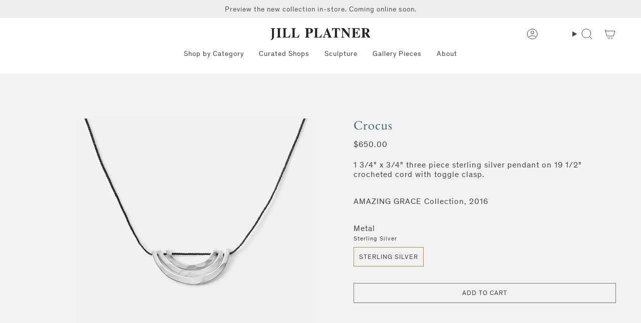

--- FILE ---
content_type: text/html; charset=utf-8
request_url: https://jillplatner.com/collections/all/products/crocus
body_size: 44197
content:
<!doctype html>
<html class="no-js no-touch supports-no-cookies" lang="en">
<head>
    <meta charset="UTF-8">
  <meta http-equiv="X-UA-Compatible" content="IE=edge">
  <meta name="viewport" content="width=device-width, initial-scale=1.0">
  <meta name="theme-color" content="#ab8c52">
  <link rel="canonical" href="https://jillplatner.com/products/crocus">
  <link rel="preconnect" href="https://cdn.shopify.com" crossorigin>
  <!-- ======================= Broadcast Theme V5.1.3 ========================= --><link rel="preconnect" href="https://fonts.shopifycdn.com" crossorigin><link href="//jillplatner.com/cdn/shop/t/40/assets/theme.css?v=59619464196213203921759421412" as="style" rel="preload">
  <link href="//jillplatner.com/cdn/shop/t/40/assets/custom.css?v=121264794794264163851753973306" as="style" rel="preload">
  <link href="//jillplatner.com/cdn/shop/t/40/assets/vendor.js?v=93779096473886333451752847287" as="script" rel="preload">
  <link href="//jillplatner.com/cdn/shop/t/40/assets/theme.js?v=76068313012163680871752847287" as="script" rel="preload">

    <link rel="icon" type="image/png" href="//jillplatner.com/cdn/shop/files/New_Blue_Logo.png?crop=center&height=32&v=1706198649&width=32">
  

  <!-- Title and description ================================================ -->
  
  <title>
    
    Crocus
    
    
    
      &ndash; Jill Platner
    
  </title>

  
    <meta name="description" content="1 3/4&quot; x 3/4&quot; three piece sterling silver pendant on 19 1/2&quot; crocheted cord with toggle clasp.   AMAZING GRACE Collection, 2016">
  

  <meta property="og:site_name" content="Jill Platner">
<meta property="og:url" content="https://jillplatner.com/products/crocus">
<meta property="og:title" content="Crocus">
<meta property="og:type" content="product">
<meta property="og:description" content="1 3/4&quot; x 3/4&quot; three piece sterling silver pendant on 19 1/2&quot; crocheted cord with toggle clasp.   AMAZING GRACE Collection, 2016"><meta property="og:image" content="http://jillplatner.com/cdn/shop/products/crocus_necklace_amazinggrace_prandak_2.png?v=1662739558">
  <meta property="og:image:secure_url" content="https://jillplatner.com/cdn/shop/products/crocus_necklace_amazinggrace_prandak_2.png?v=1662739558">
  <meta property="og:image:width" content="2048">
  <meta property="og:image:height" content="2048"><meta property="og:price:amount" content="650.00">
  <meta property="og:price:currency" content="USD"><meta name="twitter:card" content="summary_large_image">
<meta name="twitter:title" content="Crocus">
<meta name="twitter:description" content="1 3/4&quot; x 3/4&quot; three piece sterling silver pendant on 19 1/2&quot; crocheted cord with toggle clasp.   AMAZING GRACE Collection, 2016">

  <!-- CSS ================================================================== -->

  <link href="//jillplatner.com/cdn/shop/t/40/assets/font-settings.css?v=40053847343094232701763674448" rel="stylesheet" type="text/css" media="all" />

  
<style data-shopify>

:root {--scrollbar-width: 0px;





--COLOR-VIDEO-BG: #f2f2f2;
--COLOR-BG-BRIGHTER: #f2f2f2;--COLOR-BG: #ffffff;--COLOR-BG-ALPHA-25: rgba(255, 255, 255, 0.25);
--COLOR-BG-TRANSPARENT: rgba(255, 255, 255, 0);
--COLOR-BG-SECONDARY: #f7f9fa;
--COLOR-BG-SECONDARY-LIGHTEN: #ffffff;
--COLOR-BG-RGB: 255, 255, 255;

--COLOR-TEXT-DARK: #221c1c;
--COLOR-TEXT: #454545;
--COLOR-TEXT-LIGHT: #7d7d7d;


/* === Opacity shades of grey ===*/
--COLOR-A5:  rgba(69, 69, 69, 0.05);
--COLOR-A10: rgba(69, 69, 69, 0.1);
--COLOR-A15: rgba(69, 69, 69, 0.15);
--COLOR-A20: rgba(69, 69, 69, 0.2);
--COLOR-A25: rgba(69, 69, 69, 0.25);
--COLOR-A30: rgba(69, 69, 69, 0.3);
--COLOR-A35: rgba(69, 69, 69, 0.35);
--COLOR-A40: rgba(69, 69, 69, 0.4);
--COLOR-A45: rgba(69, 69, 69, 0.45);
--COLOR-A50: rgba(69, 69, 69, 0.5);
--COLOR-A55: rgba(69, 69, 69, 0.55);
--COLOR-A60: rgba(69, 69, 69, 0.6);
--COLOR-A65: rgba(69, 69, 69, 0.65);
--COLOR-A70: rgba(69, 69, 69, 0.7);
--COLOR-A75: rgba(69, 69, 69, 0.75);
--COLOR-A80: rgba(69, 69, 69, 0.8);
--COLOR-A85: rgba(69, 69, 69, 0.85);
--COLOR-A90: rgba(69, 69, 69, 0.9);
--COLOR-A95: rgba(69, 69, 69, 0.95);

--COLOR-BORDER: rgb(240, 240, 240);
--COLOR-BORDER-LIGHT: #f6f6f6;
--COLOR-BORDER-HAIRLINE: #f7f7f7;
--COLOR-BORDER-DARK: #bdbdbd;/* === Bright color ===*/
--COLOR-PRIMARY: #ab8c52;
--COLOR-PRIMARY-HOVER: #806430;
--COLOR-PRIMARY-FADE: rgba(171, 140, 82, 0.05);
--COLOR-PRIMARY-FADE-HOVER: rgba(171, 140, 82, 0.1);
--COLOR-PRIMARY-LIGHT: #e8d4ae;--COLOR-PRIMARY-OPPOSITE: #ffffff;



/* === link Color ===*/
--COLOR-LINK: #454545;
--COLOR-LINK-HOVER: rgba(69, 69, 69, 0.7);
--COLOR-LINK-FADE: rgba(69, 69, 69, 0.05);
--COLOR-LINK-FADE-HOVER: rgba(69, 69, 69, 0.1);--COLOR-LINK-OPPOSITE: #ffffff;


/* === Product grid sale tags ===*/
--COLOR-SALE-BG: #f9dee5;
--COLOR-SALE-TEXT: #af7b88;--COLOR-SALE-TEXT-SECONDARY: #f9dee5;

/* === Product grid badges ===*/
--COLOR-BADGE-BG: #ffffff;
--COLOR-BADGE-TEXT: #212121;

/* === Product sale color ===*/
--COLOR-SALE: #d20000;

/* === Gray background on Product grid items ===*/--filter-bg: 1.0;/* === Helper colors for form error states ===*/
--COLOR-ERROR: #721C24;
--COLOR-ERROR-BG: #F8D7DA;
--COLOR-ERROR-BORDER: #F5C6CB;



  --RADIUS: 0px;
  --RADIUS-SELECT: 0px;

--COLOR-HEADER-BG: #ffffff;--COLOR-HEADER-BG-TRANSPARENT: rgba(255, 255, 255, 0);
--COLOR-HEADER-LINK: #454545;
--COLOR-HEADER-LINK-HOVER: rgba(69, 69, 69, 0.7);

--COLOR-MENU-BG: #ffffff;
--COLOR-MENU-LINK: #454545;
--COLOR-MENU-LINK-HOVER: rgba(69, 69, 69, 0.7);
--COLOR-SUBMENU-BG: #ffffff;
--COLOR-SUBMENU-LINK: #454545;
--COLOR-SUBMENU-LINK-HOVER: rgba(69, 69, 69, 0.7);
--COLOR-SUBMENU-TEXT-LIGHT: #7d7d7d;
--COLOR-MENU-TRANSPARENT: #ffffff;
--COLOR-MENU-TRANSPARENT-HOVER: rgba(255, 255, 255, 0.7);

--COLOR-FOOTER-BG: #eeeeee;
--COLOR-FOOTER-TEXT: #454545;
--COLOR-FOOTER-TEXT-A35: rgba(69, 69, 69, 0.35);
--COLOR-FOOTER-TEXT-A75: rgba(69, 69, 69, 0.75);
--COLOR-FOOTER-LINK: #454545;
--COLOR-FOOTER-LINK-HOVER: rgba(69, 69, 69, 0.7);
--COLOR-FOOTER-BORDER: #454545;

--TRANSPARENT: rgba(255, 255, 255, 0);

/* === Default overlay opacity ===*/
--overlay-opacity: 0;
--underlay-opacity: 1;
--underlay-bg: rgba(0,0,0,0.4);

/* === Custom Cursor ===*/
--ICON-ZOOM-IN: url( "//jillplatner.com/cdn/shop/t/40/assets/icon-zoom-in.svg?v=182473373117644429561752847287" );
--ICON-ZOOM-OUT: url( "//jillplatner.com/cdn/shop/t/40/assets/icon-zoom-out.svg?v=101497157853986683871752847287" );

/* === Custom Icons ===*/


  
  --ICON-ADD-BAG: url( "//jillplatner.com/cdn/shop/t/40/assets/icon-add-bag.svg?v=23763382405227654651752847289" );
  --ICON-ADD-CART: url( "//jillplatner.com/cdn/shop/t/40/assets/icon-add-cart.svg?v=3962293684743587821752847287" );
  --ICON-ARROW-LEFT: url( "//jillplatner.com/cdn/shop/t/40/assets/icon-arrow-left.svg?v=136066145774695772731752847288" );
  --ICON-ARROW-RIGHT: url( "//jillplatner.com/cdn/shop/t/40/assets/icon-arrow-right.svg?v=150928298113663093401752847289" );
  --ICON-SELECT: url("//jillplatner.com/cdn/shop/t/40/assets/icon-select.svg?v=167170173659852274001752847286");


--PRODUCT-GRID-ASPECT-RATIO: 100%;

/* === Typography ===*/
--FONT-WEIGHT-BODY: 400;
--FONT-WEIGHT-BODY-BOLD: 500;

--FONT-STACK-BODY: Figtree, sans-serif;
--FONT-STYLE-BODY: normal;
--FONT-STYLE-BODY-ITALIC: italic;
--FONT-ADJUST-BODY: 1.0;

--FONT-WEIGHT-HEADING: 400;
--FONT-WEIGHT-HEADING-BOLD: 700;

--FONT-STACK-HEADING: Cardo, serif;
--FONT-STYLE-HEADING: normal;
--FONT-STYLE-HEADING-ITALIC: italic;
--FONT-ADJUST-HEADING: 0.9;

--FONT-STACK-NAV: Figtree, sans-serif;
--FONT-STYLE-NAV: normal;
--FONT-STYLE-NAV-ITALIC: italic;
--FONT-ADJUST-NAV: 1.0;

--FONT-WEIGHT-NAV: 400;
--FONT-WEIGHT-NAV-BOLD: 500;

--FONT-SIZE-BASE: 1.0rem;
--FONT-SIZE-BASE-PERCENT: 1.0;

/* === Parallax ===*/
--PARALLAX-STRENGTH-MIN: 120.0%;
--PARALLAX-STRENGTH-MAX: 130.0%;--COLUMNS: 4;
--COLUMNS-MEDIUM: 3;
--COLUMNS-SMALL: 2;
--COLUMNS-MOBILE: 1;--LAYOUT-OUTER: 50px;
  --LAYOUT-GUTTER: 32px;
  --LAYOUT-OUTER-MEDIUM: 30px;
  --LAYOUT-GUTTER-MEDIUM: 22px;
  --LAYOUT-OUTER-SMALL: 16px;
  --LAYOUT-GUTTER-SMALL: 16px;--base-animation-delay: 0ms;
--line-height-normal: 1.375; /* Equals to line-height: normal; */--SIDEBAR-WIDTH: 288px;
  --SIDEBAR-WIDTH-MEDIUM: 258px;--DRAWER-WIDTH: 380px;--ICON-STROKE-WIDTH: 1px;/* === Button General ===*/
--BTN-FONT-STACK: Figtree, sans-serif;
--BTN-FONT-WEIGHT: 400;
--BTN-FONT-STYLE: normal;
--BTN-FONT-SIZE: 13px;

--BTN-LETTER-SPACING: 0.1em;
--BTN-UPPERCASE: uppercase;
--BTN-TEXT-ARROW-OFFSET: -1px;

/* === Button Primary ===*/
--BTN-PRIMARY-BORDER-COLOR: #757575;
--BTN-PRIMARY-BG-COLOR: #757575;
--BTN-PRIMARY-TEXT-COLOR: #ffffff;


  --BTN-PRIMARY-BG-COLOR-BRIGHTER: #686868;


/* === Button Secondary ===*/
--BTN-SECONDARY-BORDER-COLOR: #ab8c52;
--BTN-SECONDARY-BG-COLOR: #ab8c52;
--BTN-SECONDARY-TEXT-COLOR: #ffffff;


  --BTN-SECONDARY-BG-COLOR-BRIGHTER: #9a7e4a;


/* === Button White ===*/
--TEXT-BTN-BORDER-WHITE: #fff;
--TEXT-BTN-BG-WHITE: #fff;
--TEXT-BTN-WHITE: #000;
--TEXT-BTN-BG-WHITE-BRIGHTER: #f2f2f2;

/* === Button Black ===*/
--TEXT-BTN-BG-BLACK: #000;
--TEXT-BTN-BORDER-BLACK: #000;
--TEXT-BTN-BLACK: #fff;
--TEXT-BTN-BG-BLACK-BRIGHTER: #1a1a1a;

/* === Cart Gradient ===*/


  --FREE-SHIPPING-GRADIENT: linear-gradient(to right, var(--COLOR-PRIMARY-LIGHT) 0%, var(--COLOR-PRIMARY) 100%);


}

::backdrop {
  --underlay-opacity: 1;
  --underlay-bg: rgba(0,0,0,0.4);
}
</style>


  <link href="//jillplatner.com/cdn/shop/t/40/assets/theme.css?v=59619464196213203921759421412" rel="stylesheet" type="text/css" media="all" />
  <link href="//jillplatner.com/cdn/shop/t/40/assets/custom.css?v=121264794794264163851753973306" rel="stylesheet" type="text/css" media="all" />
<link href="//jillplatner.com/cdn/shop/t/40/assets/swatches.css?v=157844926215047500451752847289" as="style" rel="preload">
    <link href="//jillplatner.com/cdn/shop/t/40/assets/swatches.css?v=157844926215047500451752847289" rel="stylesheet" type="text/css" media="all" />
<style data-shopify>.swatches {
    --black: #000000;--white: #fafafa;--blank: url(//jillplatner.com/cdn/shop/files/blank_small.png?v=7797);
  }</style>
<script>
    if (window.navigator.userAgent.indexOf('MSIE ') > 0 || window.navigator.userAgent.indexOf('Trident/') > 0) {
      document.documentElement.className = document.documentElement.className + ' ie';

      var scripts = document.getElementsByTagName('script')[0];
      var polyfill = document.createElement("script");
      polyfill.defer = true;
      polyfill.src = "//jillplatner.com/cdn/shop/t/40/assets/ie11.js?v=144489047535103983231752847288";

      scripts.parentNode.insertBefore(polyfill, scripts);
    } else {
      document.documentElement.className = document.documentElement.className.replace('no-js', 'js');
    }

    document.documentElement.style.setProperty('--scrollbar-width', `${getScrollbarWidth()}px`);

    function getScrollbarWidth() {
      // Creating invisible container
      const outer = document.createElement('div');
      outer.style.visibility = 'hidden';
      outer.style.overflow = 'scroll'; // forcing scrollbar to appear
      outer.style.msOverflowStyle = 'scrollbar'; // needed for WinJS apps
      document.documentElement.appendChild(outer);

      // Creating inner element and placing it in the container
      const inner = document.createElement('div');
      outer.appendChild(inner);

      // Calculating difference between container's full width and the child width
      const scrollbarWidth = outer.offsetWidth - inner.offsetWidth;

      // Removing temporary elements from the DOM
      outer.parentNode.removeChild(outer);

      return scrollbarWidth;
    }

    let root = '/';
    if (root[root.length - 1] !== '/') {
      root = root + '/';
    }

    window.theme = {
      routes: {
        root: root,
        cart_url: '/cart',
        cart_add_url: '/cart/add',
        cart_change_url: '/cart/change',
        product_recommendations_url: '/recommendations/products',
        predictive_search_url: '/search/suggest',
        addresses_url: '/account/addresses'
      },
      assets: {
        photoswipe: '//jillplatner.com/cdn/shop/t/40/assets/photoswipe.js?v=162613001030112971491752847289',
        smoothscroll: '//jillplatner.com/cdn/shop/t/40/assets/smoothscroll.js?v=37906625415260927261752847289',
      },
      strings: {
        addToCart: "Add to cart",
        cartAcceptanceError: "You must accept our terms and conditions.",
        soldOut: "Sold Out",
        from: "From",
        preOrder: "Pre-order",
        sale: "Sale",
        subscription: "Subscription",
        unavailable: "Unavailable",
        unitPrice: "Unit price",
        unitPriceSeparator: "per",
        shippingCalcSubmitButton: "Calculate shipping",
        shippingCalcSubmitButtonDisabled: "Calculating...",
        selectValue: "Select value",
        selectColor: "Select color",
        oneColor: "color",
        otherColor: "colors",
        upsellAddToCart: "Add",
        free: "Free",
        swatchesColor: "Color, Colour"
      },
      settings: {
        customerLoggedIn: null ? true : false,
        cartDrawerEnabled: true,
        enableQuickAdd: false,
        enableAnimations: true,
        variantOnSale: true,
      },
      moneyFormat: false ? "${{amount}} USD" : "${{amount}}",
      moneyWithoutCurrencyFormat: "${{amount}}",
      moneyWithCurrencyFormat: "${{amount}} USD",
      subtotal: 0,
      info: {
        name: 'broadcast'
      },
      version: '5.1.3'
    };

    if (window.performance) {
      window.performance.mark('init');
    } else {
      window.fastNetworkAndCPU = false;
    }
  </script>

  
    <script src="//jillplatner.com/cdn/shopifycloud/storefront/assets/themes_support/shopify_common-5f594365.js" defer="defer"></script>
  

  <!-- Theme Javascript ============================================================== -->
  <script src="//jillplatner.com/cdn/shop/t/40/assets/vendor.js?v=93779096473886333451752847287" defer="defer"></script>
  <script src="//jillplatner.com/cdn/shop/t/40/assets/theme.js?v=76068313012163680871752847287" defer="defer"></script><!-- Shopify app scripts =========================================================== -->

  <script>window.performance && window.performance.mark && window.performance.mark('shopify.content_for_header.start');</script><meta name="facebook-domain-verification" content="25d5ee1q6qezdhp7cgns4n4qpagt26">
<meta name="google-site-verification" content="Cz1qjGDfJk4WKXjxs-sfGlbUSn7D6XtLGnw2wBT-pFY">
<meta id="shopify-digital-wallet" name="shopify-digital-wallet" content="/14164790/digital_wallets/dialog">
<meta name="shopify-checkout-api-token" content="cf0d12c76602b8c9eb595817b5e65441">
<link rel="alternate" type="application/json+oembed" href="https://jillplatner.com/products/crocus.oembed">
<script async="async" src="/checkouts/internal/preloads.js?locale=en-US"></script>
<link rel="preconnect" href="https://shop.app" crossorigin="anonymous">
<script async="async" src="https://shop.app/checkouts/internal/preloads.js?locale=en-US&shop_id=14164790" crossorigin="anonymous"></script>
<script id="apple-pay-shop-capabilities" type="application/json">{"shopId":14164790,"countryCode":"US","currencyCode":"USD","merchantCapabilities":["supports3DS"],"merchantId":"gid:\/\/shopify\/Shop\/14164790","merchantName":"Jill Platner","requiredBillingContactFields":["postalAddress","email","phone"],"requiredShippingContactFields":["postalAddress","email","phone"],"shippingType":"shipping","supportedNetworks":["visa","masterCard","amex","discover","elo","jcb"],"total":{"type":"pending","label":"Jill Platner","amount":"1.00"},"shopifyPaymentsEnabled":true,"supportsSubscriptions":true}</script>
<script id="shopify-features" type="application/json">{"accessToken":"cf0d12c76602b8c9eb595817b5e65441","betas":["rich-media-storefront-analytics"],"domain":"jillplatner.com","predictiveSearch":true,"shopId":14164790,"locale":"en"}</script>
<script>var Shopify = Shopify || {};
Shopify.shop = "jillplatner.myshopify.com";
Shopify.locale = "en";
Shopify.currency = {"active":"USD","rate":"1.0"};
Shopify.country = "US";
Shopify.theme = {"name":"jill-platner\/main","id":151274455266,"schema_name":"Broadcast","schema_version":"5.1.3","theme_store_id":null,"role":"main"};
Shopify.theme.handle = "null";
Shopify.theme.style = {"id":null,"handle":null};
Shopify.cdnHost = "jillplatner.com/cdn";
Shopify.routes = Shopify.routes || {};
Shopify.routes.root = "/";</script>
<script type="module">!function(o){(o.Shopify=o.Shopify||{}).modules=!0}(window);</script>
<script>!function(o){function n(){var o=[];function n(){o.push(Array.prototype.slice.apply(arguments))}return n.q=o,n}var t=o.Shopify=o.Shopify||{};t.loadFeatures=n(),t.autoloadFeatures=n()}(window);</script>
<script>
  window.ShopifyPay = window.ShopifyPay || {};
  window.ShopifyPay.apiHost = "shop.app\/pay";
  window.ShopifyPay.redirectState = null;
</script>
<script id="shop-js-analytics" type="application/json">{"pageType":"product"}</script>
<script defer="defer" async type="module" src="//jillplatner.com/cdn/shopifycloud/shop-js/modules/v2/client.init-shop-cart-sync_WVOgQShq.en.esm.js"></script>
<script defer="defer" async type="module" src="//jillplatner.com/cdn/shopifycloud/shop-js/modules/v2/chunk.common_C_13GLB1.esm.js"></script>
<script defer="defer" async type="module" src="//jillplatner.com/cdn/shopifycloud/shop-js/modules/v2/chunk.modal_CLfMGd0m.esm.js"></script>
<script type="module">
  await import("//jillplatner.com/cdn/shopifycloud/shop-js/modules/v2/client.init-shop-cart-sync_WVOgQShq.en.esm.js");
await import("//jillplatner.com/cdn/shopifycloud/shop-js/modules/v2/chunk.common_C_13GLB1.esm.js");
await import("//jillplatner.com/cdn/shopifycloud/shop-js/modules/v2/chunk.modal_CLfMGd0m.esm.js");

  window.Shopify.SignInWithShop?.initShopCartSync?.({"fedCMEnabled":true,"windoidEnabled":true});

</script>
<script defer="defer" async type="module" src="//jillplatner.com/cdn/shopifycloud/shop-js/modules/v2/client.payment-terms_BWmiNN46.en.esm.js"></script>
<script defer="defer" async type="module" src="//jillplatner.com/cdn/shopifycloud/shop-js/modules/v2/chunk.common_C_13GLB1.esm.js"></script>
<script defer="defer" async type="module" src="//jillplatner.com/cdn/shopifycloud/shop-js/modules/v2/chunk.modal_CLfMGd0m.esm.js"></script>
<script type="module">
  await import("//jillplatner.com/cdn/shopifycloud/shop-js/modules/v2/client.payment-terms_BWmiNN46.en.esm.js");
await import("//jillplatner.com/cdn/shopifycloud/shop-js/modules/v2/chunk.common_C_13GLB1.esm.js");
await import("//jillplatner.com/cdn/shopifycloud/shop-js/modules/v2/chunk.modal_CLfMGd0m.esm.js");

  
</script>
<script>
  window.Shopify = window.Shopify || {};
  if (!window.Shopify.featureAssets) window.Shopify.featureAssets = {};
  window.Shopify.featureAssets['shop-js'] = {"shop-cart-sync":["modules/v2/client.shop-cart-sync_DuR37GeY.en.esm.js","modules/v2/chunk.common_C_13GLB1.esm.js","modules/v2/chunk.modal_CLfMGd0m.esm.js"],"init-fed-cm":["modules/v2/client.init-fed-cm_BucUoe6W.en.esm.js","modules/v2/chunk.common_C_13GLB1.esm.js","modules/v2/chunk.modal_CLfMGd0m.esm.js"],"shop-toast-manager":["modules/v2/client.shop-toast-manager_B0JfrpKj.en.esm.js","modules/v2/chunk.common_C_13GLB1.esm.js","modules/v2/chunk.modal_CLfMGd0m.esm.js"],"init-shop-cart-sync":["modules/v2/client.init-shop-cart-sync_WVOgQShq.en.esm.js","modules/v2/chunk.common_C_13GLB1.esm.js","modules/v2/chunk.modal_CLfMGd0m.esm.js"],"shop-button":["modules/v2/client.shop-button_B_U3bv27.en.esm.js","modules/v2/chunk.common_C_13GLB1.esm.js","modules/v2/chunk.modal_CLfMGd0m.esm.js"],"init-windoid":["modules/v2/client.init-windoid_DuP9q_di.en.esm.js","modules/v2/chunk.common_C_13GLB1.esm.js","modules/v2/chunk.modal_CLfMGd0m.esm.js"],"shop-cash-offers":["modules/v2/client.shop-cash-offers_BmULhtno.en.esm.js","modules/v2/chunk.common_C_13GLB1.esm.js","modules/v2/chunk.modal_CLfMGd0m.esm.js"],"pay-button":["modules/v2/client.pay-button_CrPSEbOK.en.esm.js","modules/v2/chunk.common_C_13GLB1.esm.js","modules/v2/chunk.modal_CLfMGd0m.esm.js"],"init-customer-accounts":["modules/v2/client.init-customer-accounts_jNk9cPYQ.en.esm.js","modules/v2/client.shop-login-button_DJ5ldayH.en.esm.js","modules/v2/chunk.common_C_13GLB1.esm.js","modules/v2/chunk.modal_CLfMGd0m.esm.js"],"avatar":["modules/v2/client.avatar_BTnouDA3.en.esm.js"],"checkout-modal":["modules/v2/client.checkout-modal_pBPyh9w8.en.esm.js","modules/v2/chunk.common_C_13GLB1.esm.js","modules/v2/chunk.modal_CLfMGd0m.esm.js"],"init-shop-for-new-customer-accounts":["modules/v2/client.init-shop-for-new-customer-accounts_BUoCy7a5.en.esm.js","modules/v2/client.shop-login-button_DJ5ldayH.en.esm.js","modules/v2/chunk.common_C_13GLB1.esm.js","modules/v2/chunk.modal_CLfMGd0m.esm.js"],"init-customer-accounts-sign-up":["modules/v2/client.init-customer-accounts-sign-up_CnczCz9H.en.esm.js","modules/v2/client.shop-login-button_DJ5ldayH.en.esm.js","modules/v2/chunk.common_C_13GLB1.esm.js","modules/v2/chunk.modal_CLfMGd0m.esm.js"],"init-shop-email-lookup-coordinator":["modules/v2/client.init-shop-email-lookup-coordinator_CzjY5t9o.en.esm.js","modules/v2/chunk.common_C_13GLB1.esm.js","modules/v2/chunk.modal_CLfMGd0m.esm.js"],"shop-follow-button":["modules/v2/client.shop-follow-button_CsYC63q7.en.esm.js","modules/v2/chunk.common_C_13GLB1.esm.js","modules/v2/chunk.modal_CLfMGd0m.esm.js"],"shop-login-button":["modules/v2/client.shop-login-button_DJ5ldayH.en.esm.js","modules/v2/chunk.common_C_13GLB1.esm.js","modules/v2/chunk.modal_CLfMGd0m.esm.js"],"shop-login":["modules/v2/client.shop-login_B9ccPdmx.en.esm.js","modules/v2/chunk.common_C_13GLB1.esm.js","modules/v2/chunk.modal_CLfMGd0m.esm.js"],"lead-capture":["modules/v2/client.lead-capture_D0K_KgYb.en.esm.js","modules/v2/chunk.common_C_13GLB1.esm.js","modules/v2/chunk.modal_CLfMGd0m.esm.js"],"payment-terms":["modules/v2/client.payment-terms_BWmiNN46.en.esm.js","modules/v2/chunk.common_C_13GLB1.esm.js","modules/v2/chunk.modal_CLfMGd0m.esm.js"]};
</script>
<script>(function() {
  var isLoaded = false;
  function asyncLoad() {
    if (isLoaded) return;
    isLoaded = true;
    var urls = ["https:\/\/chimpstatic.com\/mcjs-connected\/js\/users\/a091f4fe7916d5350672dcd3d\/ce4e8649ef825a1be859c8137.js?shop=jillplatner.myshopify.com"];
    for (var i = 0; i < urls.length; i++) {
      var s = document.createElement('script');
      s.type = 'text/javascript';
      s.async = true;
      s.src = urls[i];
      var x = document.getElementsByTagName('script')[0];
      x.parentNode.insertBefore(s, x);
    }
  };
  if(window.attachEvent) {
    window.attachEvent('onload', asyncLoad);
  } else {
    window.addEventListener('load', asyncLoad, false);
  }
})();</script>
<script id="__st">var __st={"a":14164790,"offset":-18000,"reqid":"9b27c798-f4e7-4f36-a6fc-6973897359f4-1769698435","pageurl":"jillplatner.com\/collections\/all\/products\/crocus","u":"b2b9f23efa27","p":"product","rtyp":"product","rid":9882256588};</script>
<script>window.ShopifyPaypalV4VisibilityTracking = true;</script>
<script id="captcha-bootstrap">!function(){'use strict';const t='contact',e='account',n='new_comment',o=[[t,t],['blogs',n],['comments',n],[t,'customer']],c=[[e,'customer_login'],[e,'guest_login'],[e,'recover_customer_password'],[e,'create_customer']],r=t=>t.map((([t,e])=>`form[action*='/${t}']:not([data-nocaptcha='true']) input[name='form_type'][value='${e}']`)).join(','),a=t=>()=>t?[...document.querySelectorAll(t)].map((t=>t.form)):[];function s(){const t=[...o],e=r(t);return a(e)}const i='password',u='form_key',d=['recaptcha-v3-token','g-recaptcha-response','h-captcha-response',i],f=()=>{try{return window.sessionStorage}catch{return}},m='__shopify_v',_=t=>t.elements[u];function p(t,e,n=!1){try{const o=window.sessionStorage,c=JSON.parse(o.getItem(e)),{data:r}=function(t){const{data:e,action:n}=t;return t[m]||n?{data:e,action:n}:{data:t,action:n}}(c);for(const[e,n]of Object.entries(r))t.elements[e]&&(t.elements[e].value=n);n&&o.removeItem(e)}catch(o){console.error('form repopulation failed',{error:o})}}const l='form_type',E='cptcha';function T(t){t.dataset[E]=!0}const w=window,h=w.document,L='Shopify',v='ce_forms',y='captcha';let A=!1;((t,e)=>{const n=(g='f06e6c50-85a8-45c8-87d0-21a2b65856fe',I='https://cdn.shopify.com/shopifycloud/storefront-forms-hcaptcha/ce_storefront_forms_captcha_hcaptcha.v1.5.2.iife.js',D={infoText:'Protected by hCaptcha',privacyText:'Privacy',termsText:'Terms'},(t,e,n)=>{const o=w[L][v],c=o.bindForm;if(c)return c(t,g,e,D).then(n);var r;o.q.push([[t,g,e,D],n]),r=I,A||(h.body.append(Object.assign(h.createElement('script'),{id:'captcha-provider',async:!0,src:r})),A=!0)});var g,I,D;w[L]=w[L]||{},w[L][v]=w[L][v]||{},w[L][v].q=[],w[L][y]=w[L][y]||{},w[L][y].protect=function(t,e){n(t,void 0,e),T(t)},Object.freeze(w[L][y]),function(t,e,n,w,h,L){const[v,y,A,g]=function(t,e,n){const i=e?o:[],u=t?c:[],d=[...i,...u],f=r(d),m=r(i),_=r(d.filter((([t,e])=>n.includes(e))));return[a(f),a(m),a(_),s()]}(w,h,L),I=t=>{const e=t.target;return e instanceof HTMLFormElement?e:e&&e.form},D=t=>v().includes(t);t.addEventListener('submit',(t=>{const e=I(t);if(!e)return;const n=D(e)&&!e.dataset.hcaptchaBound&&!e.dataset.recaptchaBound,o=_(e),c=g().includes(e)&&(!o||!o.value);(n||c)&&t.preventDefault(),c&&!n&&(function(t){try{if(!f())return;!function(t){const e=f();if(!e)return;const n=_(t);if(!n)return;const o=n.value;o&&e.removeItem(o)}(t);const e=Array.from(Array(32),(()=>Math.random().toString(36)[2])).join('');!function(t,e){_(t)||t.append(Object.assign(document.createElement('input'),{type:'hidden',name:u})),t.elements[u].value=e}(t,e),function(t,e){const n=f();if(!n)return;const o=[...t.querySelectorAll(`input[type='${i}']`)].map((({name:t})=>t)),c=[...d,...o],r={};for(const[a,s]of new FormData(t).entries())c.includes(a)||(r[a]=s);n.setItem(e,JSON.stringify({[m]:1,action:t.action,data:r}))}(t,e)}catch(e){console.error('failed to persist form',e)}}(e),e.submit())}));const S=(t,e)=>{t&&!t.dataset[E]&&(n(t,e.some((e=>e===t))),T(t))};for(const o of['focusin','change'])t.addEventListener(o,(t=>{const e=I(t);D(e)&&S(e,y())}));const B=e.get('form_key'),M=e.get(l),P=B&&M;t.addEventListener('DOMContentLoaded',(()=>{const t=y();if(P)for(const e of t)e.elements[l].value===M&&p(e,B);[...new Set([...A(),...v().filter((t=>'true'===t.dataset.shopifyCaptcha))])].forEach((e=>S(e,t)))}))}(h,new URLSearchParams(w.location.search),n,t,e,['guest_login'])})(!0,!0)}();</script>
<script integrity="sha256-4kQ18oKyAcykRKYeNunJcIwy7WH5gtpwJnB7kiuLZ1E=" data-source-attribution="shopify.loadfeatures" defer="defer" src="//jillplatner.com/cdn/shopifycloud/storefront/assets/storefront/load_feature-a0a9edcb.js" crossorigin="anonymous"></script>
<script crossorigin="anonymous" defer="defer" src="//jillplatner.com/cdn/shopifycloud/storefront/assets/shopify_pay/storefront-65b4c6d7.js?v=20250812"></script>
<script data-source-attribution="shopify.dynamic_checkout.dynamic.init">var Shopify=Shopify||{};Shopify.PaymentButton=Shopify.PaymentButton||{isStorefrontPortableWallets:!0,init:function(){window.Shopify.PaymentButton.init=function(){};var t=document.createElement("script");t.src="https://jillplatner.com/cdn/shopifycloud/portable-wallets/latest/portable-wallets.en.js",t.type="module",document.head.appendChild(t)}};
</script>
<script data-source-attribution="shopify.dynamic_checkout.buyer_consent">
  function portableWalletsHideBuyerConsent(e){var t=document.getElementById("shopify-buyer-consent"),n=document.getElementById("shopify-subscription-policy-button");t&&n&&(t.classList.add("hidden"),t.setAttribute("aria-hidden","true"),n.removeEventListener("click",e))}function portableWalletsShowBuyerConsent(e){var t=document.getElementById("shopify-buyer-consent"),n=document.getElementById("shopify-subscription-policy-button");t&&n&&(t.classList.remove("hidden"),t.removeAttribute("aria-hidden"),n.addEventListener("click",e))}window.Shopify?.PaymentButton&&(window.Shopify.PaymentButton.hideBuyerConsent=portableWalletsHideBuyerConsent,window.Shopify.PaymentButton.showBuyerConsent=portableWalletsShowBuyerConsent);
</script>
<script data-source-attribution="shopify.dynamic_checkout.cart.bootstrap">document.addEventListener("DOMContentLoaded",(function(){function t(){return document.querySelector("shopify-accelerated-checkout-cart, shopify-accelerated-checkout")}if(t())Shopify.PaymentButton.init();else{new MutationObserver((function(e,n){t()&&(Shopify.PaymentButton.init(),n.disconnect())})).observe(document.body,{childList:!0,subtree:!0})}}));
</script>
<link id="shopify-accelerated-checkout-styles" rel="stylesheet" media="screen" href="https://jillplatner.com/cdn/shopifycloud/portable-wallets/latest/accelerated-checkout-backwards-compat.css" crossorigin="anonymous">
<style id="shopify-accelerated-checkout-cart">
        #shopify-buyer-consent {
  margin-top: 1em;
  display: inline-block;
  width: 100%;
}

#shopify-buyer-consent.hidden {
  display: none;
}

#shopify-subscription-policy-button {
  background: none;
  border: none;
  padding: 0;
  text-decoration: underline;
  font-size: inherit;
  cursor: pointer;
}

#shopify-subscription-policy-button::before {
  box-shadow: none;
}

      </style>
<script id="sections-script" data-sections="footer" defer="defer" src="//jillplatner.com/cdn/shop/t/40/compiled_assets/scripts.js?v=7797"></script>
<script>window.performance && window.performance.mark && window.performance.mark('shopify.content_for_header.end');</script>

<!-- BEGIN app block: shopify://apps/blockify-fraud-filter/blocks/app_embed/2e3e0ba5-0e70-447a-9ec5-3bf76b5ef12e --> 
 
 
    <script>
        window.blockifyShopIdentifier = "jillplatner.myshopify.com";
        window.ipBlockerMetafields = "{\"showOverlayByPass\":false,\"disableSpyExtensions\":false,\"blockUnknownBots\":false,\"activeApp\":true,\"blockByMetafield\":true,\"visitorAnalytic\":true,\"showWatermark\":true,\"token\":\"eyJhbGciOiJIUzI1NiIsInR5cCI6IkpXVCJ9.eyJpZGVudGlmaWVySWQiOiJqaWxscGxhdG5lci5teXNob3BpZnkuY29tIiwiaWF0IjoxNzI1NDc5MjY3fQ.F7kViwiVNs9F5FefDtu_Hv8alB-I24R9sSuvIJHRKEc\"}";
        window.blockifyRules = "{\"whitelist\":[],\"blacklist\":[{\"id\":175408,\"type\":\"1\",\"country\":\"FI\",\"criteria\":\"3\",\"priority\":\"1\"},{\"id\":175409,\"type\":\"1\",\"country\":\"RU\",\"criteria\":\"3\",\"priority\":\"1\"},{\"id\":175410,\"type\":\"1\",\"country\":\"CN\",\"criteria\":\"3\",\"priority\":\"1\"}]}";
        window.ipblockerBlockTemplate = "{\"customCss\":\"#blockify---container{--bg-blockify: #fff;position:relative}#blockify---container::after{content:'';position:absolute;inset:0;background-repeat:no-repeat !important;background-size:cover !important;background:var(--bg-blockify);z-index:0}#blockify---container #blockify---container__inner{display:flex;flex-direction:column;align-items:center;position:relative;z-index:1}#blockify---container #blockify---container__inner #blockify-block-content{display:flex;flex-direction:column;align-items:center;text-align:center}#blockify---container #blockify---container__inner #blockify-block-content #blockify-block-superTitle{display:none !important}#blockify---container #blockify---container__inner #blockify-block-content #blockify-block-title{font-size:313%;font-weight:bold;margin-top:1em}@media only screen and (min-width: 768px) and (max-width: 1199px){#blockify---container #blockify---container__inner #blockify-block-content #blockify-block-title{font-size:188%}}@media only screen and (max-width: 767px){#blockify---container #blockify---container__inner #blockify-block-content #blockify-block-title{font-size:107%}}#blockify---container #blockify---container__inner #blockify-block-content #blockify-block-description{font-size:125%;margin:1.5em;line-height:1.5}@media only screen and (min-width: 768px) and (max-width: 1199px){#blockify---container #blockify---container__inner #blockify-block-content #blockify-block-description{font-size:88%}}@media only screen and (max-width: 767px){#blockify---container #blockify---container__inner #blockify-block-content #blockify-block-description{font-size:107%}}#blockify---container #blockify---container__inner #blockify-block-content #blockify-block-description #blockify-block-text-blink{display:none !important}#blockify---container #blockify---container__inner #blockify-logo-block-image{position:relative;width:400px;height:auto;max-height:300px}@media only screen and (max-width: 767px){#blockify---container #blockify---container__inner #blockify-logo-block-image{width:200px}}#blockify---container #blockify---container__inner #blockify-logo-block-image::before{content:'';display:block;padding-bottom:56.2%}#blockify---container #blockify---container__inner #blockify-logo-block-image img{position:absolute;top:0;left:0;width:100%;height:100%;object-fit:contain}\\n\",\"logoImage\":{\"active\":true,\"value\":\"https:\/\/storage.synctrack.io\/megamind-fraud\/assets\/default-thumbnail.png\",\"altText\":\"Red octagonal stop sign with a black hand symbol in the center, indicating a warning or prohibition\"},\"superTitle\":{\"active\":false,\"text\":\"403\",\"color\":\"#899df1\"},\"title\":{\"active\":true,\"text\":\"Access Denied\",\"color\":\"#000\"},\"description\":{\"active\":true,\"text\":\"The site owner may have set restrictions that prevent you from accessing the site. Please contact the site owner for access.\",\"color\":\"#000\"},\"background\":{\"active\":true,\"value\":\"#fff\",\"type\":\"1\",\"colorFrom\":null,\"colorTo\":null}}";

        
            window.blockifyProductCollections = [388865548,431241789666,415258444,183033724987,454657540322,2573729817,424781480162,384338572];
        
    </script>


    <script>
        window.blockCheckoutProductData = {"id":9882256588,"title":"Crocus","handle":"crocus","description":"\u003cp\u003e1 3\/4\" x 3\/4\" three piece sterling silver pendant on 19 1\/2\" crocheted cord with toggle clasp.\u003c\/p\u003e\n\u003cp\u003e \u003c\/p\u003e\n\u003cp\u003e\u003cmeta charset=\"utf-8\"\u003e\u003cspan\u003eAMAZING GRACE Collection, 2016\u003c\/span\u003e\u003c\/p\u003e","published_at":"2020-07-16T14:55:16-04:00","created_at":"2017-03-09T18:25:13-05:00","vendor":"Jill Platner","type":"Necklaces","tags":["amazinggrace-collection","men","necklace","necklaces","Short","silver","sterling silver","subtitle- ships within two to three weeks","women"],"price":65000,"price_min":65000,"price_max":65000,"available":true,"price_varies":false,"compare_at_price":null,"compare_at_price_min":0,"compare_at_price_max":0,"compare_at_price_varies":false,"variants":[{"id":46398131896546,"title":"Sterling Silver","option1":"Sterling Silver","option2":null,"option3":null,"sku":"W-0710","requires_shipping":true,"taxable":true,"featured_image":{"id":17369938428057,"product_id":9882256588,"position":1,"created_at":"2020-06-12T13:05:27-04:00","updated_at":"2022-09-09T12:05:58-04:00","alt":null,"width":2048,"height":2048,"src":"\/\/jillplatner.com\/cdn\/shop\/products\/crocus_necklace_amazinggrace_prandak_2.png?v=1662739558","variant_ids":[46398131896546]},"available":true,"name":"Crocus - Sterling Silver","public_title":"Sterling Silver","options":["Sterling Silver"],"price":65000,"weight":0,"compare_at_price":null,"inventory_quantity":1,"inventory_management":"shopify","inventory_policy":"continue","barcode":"","featured_media":{"alt":null,"id":9543971209369,"position":1,"preview_image":{"aspect_ratio":1.0,"height":2048,"width":2048,"src":"\/\/jillplatner.com\/cdn\/shop\/products\/crocus_necklace_amazinggrace_prandak_2.png?v=1662739558"}},"requires_selling_plan":false,"selling_plan_allocations":[]}],"images":["\/\/jillplatner.com\/cdn\/shop\/products\/crocus_necklace_amazinggrace_prandak_2.png?v=1662739558","\/\/jillplatner.com\/cdn\/shop\/files\/20241123_LanaEcomm_Crocus_1258.jpg?v=1732567632","\/\/jillplatner.com\/cdn\/shop\/products\/crocus_necklace_amazinggrace_prandak.jpg?v=1662739558"],"featured_image":"\/\/jillplatner.com\/cdn\/shop\/products\/crocus_necklace_amazinggrace_prandak_2.png?v=1662739558","options":["Metal"],"media":[{"alt":null,"id":9543971209369,"position":1,"preview_image":{"aspect_ratio":1.0,"height":2048,"width":2048,"src":"\/\/jillplatner.com\/cdn\/shop\/products\/crocus_necklace_amazinggrace_prandak_2.png?v=1662739558"},"aspect_ratio":1.0,"height":2048,"media_type":"image","src":"\/\/jillplatner.com\/cdn\/shop\/products\/crocus_necklace_amazinggrace_prandak_2.png?v=1662739558","width":2048},{"alt":null,"id":34975017697506,"position":2,"preview_image":{"aspect_ratio":1.0,"height":2048,"width":2048,"src":"\/\/jillplatner.com\/cdn\/shop\/files\/20241123_LanaEcomm_Crocus_1258.jpg?v=1732567632"},"aspect_ratio":1.0,"height":2048,"media_type":"image","src":"\/\/jillplatner.com\/cdn\/shop\/files\/20241123_LanaEcomm_Crocus_1258.jpg?v=1732567632","width":2048},{"alt":null,"id":546781364283,"position":3,"preview_image":{"aspect_ratio":1.0,"height":2048,"width":2048,"src":"\/\/jillplatner.com\/cdn\/shop\/products\/crocus_necklace_amazinggrace_prandak.jpg?v=1662739558"},"aspect_ratio":1.0,"height":2048,"media_type":"image","src":"\/\/jillplatner.com\/cdn\/shop\/products\/crocus_necklace_amazinggrace_prandak.jpg?v=1662739558","width":2048}],"requires_selling_plan":false,"selling_plan_groups":[],"content":"\u003cp\u003e1 3\/4\" x 3\/4\" three piece sterling silver pendant on 19 1\/2\" crocheted cord with toggle clasp.\u003c\/p\u003e\n\u003cp\u003e \u003c\/p\u003e\n\u003cp\u003e\u003cmeta charset=\"utf-8\"\u003e\u003cspan\u003eAMAZING GRACE Collection, 2016\u003c\/span\u003e\u003c\/p\u003e"};
    </script>

<link href="https://cdn.shopify.com/extensions/019c0809-e7fb-7b67-b153-34756be9be7d/blockify-shopify-291/assets/blockify-embed.min.js" as="script" type="text/javascript" rel="preload"><link href="https://cdn.shopify.com/extensions/019c0809-e7fb-7b67-b153-34756be9be7d/blockify-shopify-291/assets/prevent-bypass-script.min.js" as="script" type="text/javascript" rel="preload">
<script type="text/javascript">
    window.blockifyBaseUrl = 'https://fraud.blockifyapp.com/s/api';
    window.blockifyPublicUrl = 'https://fraud.blockifyapp.com/s/api/public';
    window.bucketUrl = 'https://storage.synctrack.io/megamind-fraud';
    window.storefrontApiUrl  = 'https://fraud.blockifyapp.com/p/api';
</script>
<script type="text/javascript">
  window.blockifyChecking = true;
</script>
<script id="blockifyScriptByPass" type="text/javascript" src=https://cdn.shopify.com/extensions/019c0809-e7fb-7b67-b153-34756be9be7d/blockify-shopify-291/assets/prevent-bypass-script.min.js async></script>
<script id="blockifyScriptTag" type="text/javascript" src=https://cdn.shopify.com/extensions/019c0809-e7fb-7b67-b153-34756be9be7d/blockify-shopify-291/assets/blockify-embed.min.js async></script>


<!-- END app block --><script src="https://cdn.shopify.com/extensions/019b97b0-6350-7631-8123-95494b086580/socialwidget-instafeed-78/assets/social-widget.min.js" type="text/javascript" defer="defer"></script>
<link href="https://monorail-edge.shopifysvc.com" rel="dns-prefetch">
<script>(function(){if ("sendBeacon" in navigator && "performance" in window) {try {var session_token_from_headers = performance.getEntriesByType('navigation')[0].serverTiming.find(x => x.name == '_s').description;} catch {var session_token_from_headers = undefined;}var session_cookie_matches = document.cookie.match(/_shopify_s=([^;]*)/);var session_token_from_cookie = session_cookie_matches && session_cookie_matches.length === 2 ? session_cookie_matches[1] : "";var session_token = session_token_from_headers || session_token_from_cookie || "";function handle_abandonment_event(e) {var entries = performance.getEntries().filter(function(entry) {return /monorail-edge.shopifysvc.com/.test(entry.name);});if (!window.abandonment_tracked && entries.length === 0) {window.abandonment_tracked = true;var currentMs = Date.now();var navigation_start = performance.timing.navigationStart;var payload = {shop_id: 14164790,url: window.location.href,navigation_start,duration: currentMs - navigation_start,session_token,page_type: "product"};window.navigator.sendBeacon("https://monorail-edge.shopifysvc.com/v1/produce", JSON.stringify({schema_id: "online_store_buyer_site_abandonment/1.1",payload: payload,metadata: {event_created_at_ms: currentMs,event_sent_at_ms: currentMs}}));}}window.addEventListener('pagehide', handle_abandonment_event);}}());</script>
<script id="web-pixels-manager-setup">(function e(e,d,r,n,o){if(void 0===o&&(o={}),!Boolean(null===(a=null===(i=window.Shopify)||void 0===i?void 0:i.analytics)||void 0===a?void 0:a.replayQueue)){var i,a;window.Shopify=window.Shopify||{};var t=window.Shopify;t.analytics=t.analytics||{};var s=t.analytics;s.replayQueue=[],s.publish=function(e,d,r){return s.replayQueue.push([e,d,r]),!0};try{self.performance.mark("wpm:start")}catch(e){}var l=function(){var e={modern:/Edge?\/(1{2}[4-9]|1[2-9]\d|[2-9]\d{2}|\d{4,})\.\d+(\.\d+|)|Firefox\/(1{2}[4-9]|1[2-9]\d|[2-9]\d{2}|\d{4,})\.\d+(\.\d+|)|Chrom(ium|e)\/(9{2}|\d{3,})\.\d+(\.\d+|)|(Maci|X1{2}).+ Version\/(15\.\d+|(1[6-9]|[2-9]\d|\d{3,})\.\d+)([,.]\d+|)( \(\w+\)|)( Mobile\/\w+|) Safari\/|Chrome.+OPR\/(9{2}|\d{3,})\.\d+\.\d+|(CPU[ +]OS|iPhone[ +]OS|CPU[ +]iPhone|CPU IPhone OS|CPU iPad OS)[ +]+(15[._]\d+|(1[6-9]|[2-9]\d|\d{3,})[._]\d+)([._]\d+|)|Android:?[ /-](13[3-9]|1[4-9]\d|[2-9]\d{2}|\d{4,})(\.\d+|)(\.\d+|)|Android.+Firefox\/(13[5-9]|1[4-9]\d|[2-9]\d{2}|\d{4,})\.\d+(\.\d+|)|Android.+Chrom(ium|e)\/(13[3-9]|1[4-9]\d|[2-9]\d{2}|\d{4,})\.\d+(\.\d+|)|SamsungBrowser\/([2-9]\d|\d{3,})\.\d+/,legacy:/Edge?\/(1[6-9]|[2-9]\d|\d{3,})\.\d+(\.\d+|)|Firefox\/(5[4-9]|[6-9]\d|\d{3,})\.\d+(\.\d+|)|Chrom(ium|e)\/(5[1-9]|[6-9]\d|\d{3,})\.\d+(\.\d+|)([\d.]+$|.*Safari\/(?![\d.]+ Edge\/[\d.]+$))|(Maci|X1{2}).+ Version\/(10\.\d+|(1[1-9]|[2-9]\d|\d{3,})\.\d+)([,.]\d+|)( \(\w+\)|)( Mobile\/\w+|) Safari\/|Chrome.+OPR\/(3[89]|[4-9]\d|\d{3,})\.\d+\.\d+|(CPU[ +]OS|iPhone[ +]OS|CPU[ +]iPhone|CPU IPhone OS|CPU iPad OS)[ +]+(10[._]\d+|(1[1-9]|[2-9]\d|\d{3,})[._]\d+)([._]\d+|)|Android:?[ /-](13[3-9]|1[4-9]\d|[2-9]\d{2}|\d{4,})(\.\d+|)(\.\d+|)|Mobile Safari.+OPR\/([89]\d|\d{3,})\.\d+\.\d+|Android.+Firefox\/(13[5-9]|1[4-9]\d|[2-9]\d{2}|\d{4,})\.\d+(\.\d+|)|Android.+Chrom(ium|e)\/(13[3-9]|1[4-9]\d|[2-9]\d{2}|\d{4,})\.\d+(\.\d+|)|Android.+(UC? ?Browser|UCWEB|U3)[ /]?(15\.([5-9]|\d{2,})|(1[6-9]|[2-9]\d|\d{3,})\.\d+)\.\d+|SamsungBrowser\/(5\.\d+|([6-9]|\d{2,})\.\d+)|Android.+MQ{2}Browser\/(14(\.(9|\d{2,})|)|(1[5-9]|[2-9]\d|\d{3,})(\.\d+|))(\.\d+|)|K[Aa][Ii]OS\/(3\.\d+|([4-9]|\d{2,})\.\d+)(\.\d+|)/},d=e.modern,r=e.legacy,n=navigator.userAgent;return n.match(d)?"modern":n.match(r)?"legacy":"unknown"}(),u="modern"===l?"modern":"legacy",c=(null!=n?n:{modern:"",legacy:""})[u],f=function(e){return[e.baseUrl,"/wpm","/b",e.hashVersion,"modern"===e.buildTarget?"m":"l",".js"].join("")}({baseUrl:d,hashVersion:r,buildTarget:u}),m=function(e){var d=e.version,r=e.bundleTarget,n=e.surface,o=e.pageUrl,i=e.monorailEndpoint;return{emit:function(e){var a=e.status,t=e.errorMsg,s=(new Date).getTime(),l=JSON.stringify({metadata:{event_sent_at_ms:s},events:[{schema_id:"web_pixels_manager_load/3.1",payload:{version:d,bundle_target:r,page_url:o,status:a,surface:n,error_msg:t},metadata:{event_created_at_ms:s}}]});if(!i)return console&&console.warn&&console.warn("[Web Pixels Manager] No Monorail endpoint provided, skipping logging."),!1;try{return self.navigator.sendBeacon.bind(self.navigator)(i,l)}catch(e){}var u=new XMLHttpRequest;try{return u.open("POST",i,!0),u.setRequestHeader("Content-Type","text/plain"),u.send(l),!0}catch(e){return console&&console.warn&&console.warn("[Web Pixels Manager] Got an unhandled error while logging to Monorail."),!1}}}}({version:r,bundleTarget:l,surface:e.surface,pageUrl:self.location.href,monorailEndpoint:e.monorailEndpoint});try{o.browserTarget=l,function(e){var d=e.src,r=e.async,n=void 0===r||r,o=e.onload,i=e.onerror,a=e.sri,t=e.scriptDataAttributes,s=void 0===t?{}:t,l=document.createElement("script"),u=document.querySelector("head"),c=document.querySelector("body");if(l.async=n,l.src=d,a&&(l.integrity=a,l.crossOrigin="anonymous"),s)for(var f in s)if(Object.prototype.hasOwnProperty.call(s,f))try{l.dataset[f]=s[f]}catch(e){}if(o&&l.addEventListener("load",o),i&&l.addEventListener("error",i),u)u.appendChild(l);else{if(!c)throw new Error("Did not find a head or body element to append the script");c.appendChild(l)}}({src:f,async:!0,onload:function(){if(!function(){var e,d;return Boolean(null===(d=null===(e=window.Shopify)||void 0===e?void 0:e.analytics)||void 0===d?void 0:d.initialized)}()){var d=window.webPixelsManager.init(e)||void 0;if(d){var r=window.Shopify.analytics;r.replayQueue.forEach((function(e){var r=e[0],n=e[1],o=e[2];d.publishCustomEvent(r,n,o)})),r.replayQueue=[],r.publish=d.publishCustomEvent,r.visitor=d.visitor,r.initialized=!0}}},onerror:function(){return m.emit({status:"failed",errorMsg:"".concat(f," has failed to load")})},sri:function(e){var d=/^sha384-[A-Za-z0-9+/=]+$/;return"string"==typeof e&&d.test(e)}(c)?c:"",scriptDataAttributes:o}),m.emit({status:"loading"})}catch(e){m.emit({status:"failed",errorMsg:(null==e?void 0:e.message)||"Unknown error"})}}})({shopId: 14164790,storefrontBaseUrl: "https://jillplatner.com",extensionsBaseUrl: "https://extensions.shopifycdn.com/cdn/shopifycloud/web-pixels-manager",monorailEndpoint: "https://monorail-edge.shopifysvc.com/unstable/produce_batch",surface: "storefront-renderer",enabledBetaFlags: ["2dca8a86"],webPixelsConfigList: [{"id":"499089634","configuration":"{\"swymApiEndpoint\":\"https:\/\/swymstore-v3free-01.swymrelay.com\",\"swymTier\":\"v3free-01\"}","eventPayloadVersion":"v1","runtimeContext":"STRICT","scriptVersion":"5b6f6917e306bc7f24523662663331c0","type":"APP","apiClientId":1350849,"privacyPurposes":["ANALYTICS","MARKETING","PREFERENCES"],"dataSharingAdjustments":{"protectedCustomerApprovalScopes":["read_customer_email","read_customer_name","read_customer_personal_data","read_customer_phone"]}},{"id":"479559906","configuration":"{\"config\":\"{\\\"pixel_id\\\":\\\"G-NG6R1MS4WH\\\",\\\"target_country\\\":\\\"US\\\",\\\"gtag_events\\\":[{\\\"type\\\":\\\"search\\\",\\\"action_label\\\":\\\"G-NG6R1MS4WH\\\"},{\\\"type\\\":\\\"begin_checkout\\\",\\\"action_label\\\":\\\"G-NG6R1MS4WH\\\"},{\\\"type\\\":\\\"view_item\\\",\\\"action_label\\\":[\\\"G-NG6R1MS4WH\\\",\\\"MC-DV1FV8WRG8\\\"]},{\\\"type\\\":\\\"purchase\\\",\\\"action_label\\\":[\\\"G-NG6R1MS4WH\\\",\\\"MC-DV1FV8WRG8\\\"]},{\\\"type\\\":\\\"page_view\\\",\\\"action_label\\\":[\\\"G-NG6R1MS4WH\\\",\\\"MC-DV1FV8WRG8\\\"]},{\\\"type\\\":\\\"add_payment_info\\\",\\\"action_label\\\":\\\"G-NG6R1MS4WH\\\"},{\\\"type\\\":\\\"add_to_cart\\\",\\\"action_label\\\":\\\"G-NG6R1MS4WH\\\"}],\\\"enable_monitoring_mode\\\":false}\"}","eventPayloadVersion":"v1","runtimeContext":"OPEN","scriptVersion":"b2a88bafab3e21179ed38636efcd8a93","type":"APP","apiClientId":1780363,"privacyPurposes":[],"dataSharingAdjustments":{"protectedCustomerApprovalScopes":["read_customer_address","read_customer_email","read_customer_name","read_customer_personal_data","read_customer_phone"]}},{"id":"132972770","configuration":"{\"pixel_id\":\"1840488712941270\",\"pixel_type\":\"facebook_pixel\",\"metaapp_system_user_token\":\"-\"}","eventPayloadVersion":"v1","runtimeContext":"OPEN","scriptVersion":"ca16bc87fe92b6042fbaa3acc2fbdaa6","type":"APP","apiClientId":2329312,"privacyPurposes":["ANALYTICS","MARKETING","SALE_OF_DATA"],"dataSharingAdjustments":{"protectedCustomerApprovalScopes":["read_customer_address","read_customer_email","read_customer_name","read_customer_personal_data","read_customer_phone"]}},{"id":"shopify-app-pixel","configuration":"{}","eventPayloadVersion":"v1","runtimeContext":"STRICT","scriptVersion":"0450","apiClientId":"shopify-pixel","type":"APP","privacyPurposes":["ANALYTICS","MARKETING"]},{"id":"shopify-custom-pixel","eventPayloadVersion":"v1","runtimeContext":"LAX","scriptVersion":"0450","apiClientId":"shopify-pixel","type":"CUSTOM","privacyPurposes":["ANALYTICS","MARKETING"]}],isMerchantRequest: false,initData: {"shop":{"name":"Jill Platner","paymentSettings":{"currencyCode":"USD"},"myshopifyDomain":"jillplatner.myshopify.com","countryCode":"US","storefrontUrl":"https:\/\/jillplatner.com"},"customer":null,"cart":null,"checkout":null,"productVariants":[{"price":{"amount":650.0,"currencyCode":"USD"},"product":{"title":"Crocus","vendor":"Jill Platner","id":"9882256588","untranslatedTitle":"Crocus","url":"\/products\/crocus","type":"Necklaces"},"id":"46398131896546","image":{"src":"\/\/jillplatner.com\/cdn\/shop\/products\/crocus_necklace_amazinggrace_prandak_2.png?v=1662739558"},"sku":"W-0710","title":"Sterling Silver","untranslatedTitle":"Sterling Silver"}],"purchasingCompany":null},},"https://jillplatner.com/cdn","1d2a099fw23dfb22ep557258f5m7a2edbae",{"modern":"","legacy":""},{"shopId":"14164790","storefrontBaseUrl":"https:\/\/jillplatner.com","extensionBaseUrl":"https:\/\/extensions.shopifycdn.com\/cdn\/shopifycloud\/web-pixels-manager","surface":"storefront-renderer","enabledBetaFlags":"[\"2dca8a86\"]","isMerchantRequest":"false","hashVersion":"1d2a099fw23dfb22ep557258f5m7a2edbae","publish":"custom","events":"[[\"page_viewed\",{}],[\"product_viewed\",{\"productVariant\":{\"price\":{\"amount\":650.0,\"currencyCode\":\"USD\"},\"product\":{\"title\":\"Crocus\",\"vendor\":\"Jill Platner\",\"id\":\"9882256588\",\"untranslatedTitle\":\"Crocus\",\"url\":\"\/products\/crocus\",\"type\":\"Necklaces\"},\"id\":\"46398131896546\",\"image\":{\"src\":\"\/\/jillplatner.com\/cdn\/shop\/products\/crocus_necklace_amazinggrace_prandak_2.png?v=1662739558\"},\"sku\":\"W-0710\",\"title\":\"Sterling Silver\",\"untranslatedTitle\":\"Sterling Silver\"}}]]"});</script><script>
  window.ShopifyAnalytics = window.ShopifyAnalytics || {};
  window.ShopifyAnalytics.meta = window.ShopifyAnalytics.meta || {};
  window.ShopifyAnalytics.meta.currency = 'USD';
  var meta = {"product":{"id":9882256588,"gid":"gid:\/\/shopify\/Product\/9882256588","vendor":"Jill Platner","type":"Necklaces","handle":"crocus","variants":[{"id":46398131896546,"price":65000,"name":"Crocus - Sterling Silver","public_title":"Sterling Silver","sku":"W-0710"}],"remote":false},"page":{"pageType":"product","resourceType":"product","resourceId":9882256588,"requestId":"9b27c798-f4e7-4f36-a6fc-6973897359f4-1769698435"}};
  for (var attr in meta) {
    window.ShopifyAnalytics.meta[attr] = meta[attr];
  }
</script>
<script class="analytics">
  (function () {
    var customDocumentWrite = function(content) {
      var jquery = null;

      if (window.jQuery) {
        jquery = window.jQuery;
      } else if (window.Checkout && window.Checkout.$) {
        jquery = window.Checkout.$;
      }

      if (jquery) {
        jquery('body').append(content);
      }
    };

    var hasLoggedConversion = function(token) {
      if (token) {
        return document.cookie.indexOf('loggedConversion=' + token) !== -1;
      }
      return false;
    }

    var setCookieIfConversion = function(token) {
      if (token) {
        var twoMonthsFromNow = new Date(Date.now());
        twoMonthsFromNow.setMonth(twoMonthsFromNow.getMonth() + 2);

        document.cookie = 'loggedConversion=' + token + '; expires=' + twoMonthsFromNow;
      }
    }

    var trekkie = window.ShopifyAnalytics.lib = window.trekkie = window.trekkie || [];
    if (trekkie.integrations) {
      return;
    }
    trekkie.methods = [
      'identify',
      'page',
      'ready',
      'track',
      'trackForm',
      'trackLink'
    ];
    trekkie.factory = function(method) {
      return function() {
        var args = Array.prototype.slice.call(arguments);
        args.unshift(method);
        trekkie.push(args);
        return trekkie;
      };
    };
    for (var i = 0; i < trekkie.methods.length; i++) {
      var key = trekkie.methods[i];
      trekkie[key] = trekkie.factory(key);
    }
    trekkie.load = function(config) {
      trekkie.config = config || {};
      trekkie.config.initialDocumentCookie = document.cookie;
      var first = document.getElementsByTagName('script')[0];
      var script = document.createElement('script');
      script.type = 'text/javascript';
      script.onerror = function(e) {
        var scriptFallback = document.createElement('script');
        scriptFallback.type = 'text/javascript';
        scriptFallback.onerror = function(error) {
                var Monorail = {
      produce: function produce(monorailDomain, schemaId, payload) {
        var currentMs = new Date().getTime();
        var event = {
          schema_id: schemaId,
          payload: payload,
          metadata: {
            event_created_at_ms: currentMs,
            event_sent_at_ms: currentMs
          }
        };
        return Monorail.sendRequest("https://" + monorailDomain + "/v1/produce", JSON.stringify(event));
      },
      sendRequest: function sendRequest(endpointUrl, payload) {
        // Try the sendBeacon API
        if (window && window.navigator && typeof window.navigator.sendBeacon === 'function' && typeof window.Blob === 'function' && !Monorail.isIos12()) {
          var blobData = new window.Blob([payload], {
            type: 'text/plain'
          });

          if (window.navigator.sendBeacon(endpointUrl, blobData)) {
            return true;
          } // sendBeacon was not successful

        } // XHR beacon

        var xhr = new XMLHttpRequest();

        try {
          xhr.open('POST', endpointUrl);
          xhr.setRequestHeader('Content-Type', 'text/plain');
          xhr.send(payload);
        } catch (e) {
          console.log(e);
        }

        return false;
      },
      isIos12: function isIos12() {
        return window.navigator.userAgent.lastIndexOf('iPhone; CPU iPhone OS 12_') !== -1 || window.navigator.userAgent.lastIndexOf('iPad; CPU OS 12_') !== -1;
      }
    };
    Monorail.produce('monorail-edge.shopifysvc.com',
      'trekkie_storefront_load_errors/1.1',
      {shop_id: 14164790,
      theme_id: 151274455266,
      app_name: "storefront",
      context_url: window.location.href,
      source_url: "//jillplatner.com/cdn/s/trekkie.storefront.a804e9514e4efded663580eddd6991fcc12b5451.min.js"});

        };
        scriptFallback.async = true;
        scriptFallback.src = '//jillplatner.com/cdn/s/trekkie.storefront.a804e9514e4efded663580eddd6991fcc12b5451.min.js';
        first.parentNode.insertBefore(scriptFallback, first);
      };
      script.async = true;
      script.src = '//jillplatner.com/cdn/s/trekkie.storefront.a804e9514e4efded663580eddd6991fcc12b5451.min.js';
      first.parentNode.insertBefore(script, first);
    };
    trekkie.load(
      {"Trekkie":{"appName":"storefront","development":false,"defaultAttributes":{"shopId":14164790,"isMerchantRequest":null,"themeId":151274455266,"themeCityHash":"12599651867021580833","contentLanguage":"en","currency":"USD","eventMetadataId":"25d2ecf7-3313-4dbf-961d-4c64d4e5f93a"},"isServerSideCookieWritingEnabled":true,"monorailRegion":"shop_domain","enabledBetaFlags":["65f19447","b5387b81"]},"Session Attribution":{},"S2S":{"facebookCapiEnabled":true,"source":"trekkie-storefront-renderer","apiClientId":580111}}
    );

    var loaded = false;
    trekkie.ready(function() {
      if (loaded) return;
      loaded = true;

      window.ShopifyAnalytics.lib = window.trekkie;

      var originalDocumentWrite = document.write;
      document.write = customDocumentWrite;
      try { window.ShopifyAnalytics.merchantGoogleAnalytics.call(this); } catch(error) {};
      document.write = originalDocumentWrite;

      window.ShopifyAnalytics.lib.page(null,{"pageType":"product","resourceType":"product","resourceId":9882256588,"requestId":"9b27c798-f4e7-4f36-a6fc-6973897359f4-1769698435","shopifyEmitted":true});

      var match = window.location.pathname.match(/checkouts\/(.+)\/(thank_you|post_purchase)/)
      var token = match? match[1]: undefined;
      if (!hasLoggedConversion(token)) {
        setCookieIfConversion(token);
        window.ShopifyAnalytics.lib.track("Viewed Product",{"currency":"USD","variantId":46398131896546,"productId":9882256588,"productGid":"gid:\/\/shopify\/Product\/9882256588","name":"Crocus - Sterling Silver","price":"650.00","sku":"W-0710","brand":"Jill Platner","variant":"Sterling Silver","category":"Necklaces","nonInteraction":true,"remote":false},undefined,undefined,{"shopifyEmitted":true});
      window.ShopifyAnalytics.lib.track("monorail:\/\/trekkie_storefront_viewed_product\/1.1",{"currency":"USD","variantId":46398131896546,"productId":9882256588,"productGid":"gid:\/\/shopify\/Product\/9882256588","name":"Crocus - Sterling Silver","price":"650.00","sku":"W-0710","brand":"Jill Platner","variant":"Sterling Silver","category":"Necklaces","nonInteraction":true,"remote":false,"referer":"https:\/\/jillplatner.com\/collections\/all\/products\/crocus"});
      }
    });


        var eventsListenerScript = document.createElement('script');
        eventsListenerScript.async = true;
        eventsListenerScript.src = "//jillplatner.com/cdn/shopifycloud/storefront/assets/shop_events_listener-3da45d37.js";
        document.getElementsByTagName('head')[0].appendChild(eventsListenerScript);

})();</script>
<script
  defer
  src="https://jillplatner.com/cdn/shopifycloud/perf-kit/shopify-perf-kit-3.1.0.min.js"
  data-application="storefront-renderer"
  data-shop-id="14164790"
  data-render-region="gcp-us-east1"
  data-page-type="product"
  data-theme-instance-id="151274455266"
  data-theme-name="Broadcast"
  data-theme-version="5.1.3"
  data-monorail-region="shop_domain"
  data-resource-timing-sampling-rate="10"
  data-shs="true"
  data-shs-beacon="true"
  data-shs-export-with-fetch="true"
  data-shs-logs-sample-rate="1"
  data-shs-beacon-endpoint="https://jillplatner.com/api/collect"
></script>
</head>

<body id="crocus" class="template-product template- grid-classic aos-initialized" data-animations="true"><a class="in-page-link visually-hidden skip-link" data-skip-content href="#MainContent">Skip to content</a>

  <div class="container" data-site-container>
    <div class="header-sections">
      <!-- BEGIN sections: group-header -->
<div id="shopify-section-sections--19586227142882__announcement" class="shopify-section shopify-section-group-group-header page-announcement"><style data-shopify>:root {--ANNOUNCEMENT-HEIGHT-DESKTOP: max(calc(var(--font-2) * var(--FONT-ADJUST-BODY) * var(--line-height-normal)), 36px);
        --ANNOUNCEMENT-HEIGHT-MOBILE: max(calc(var(--font-2) * var(--FONT-ADJUST-BODY) * var(--line-height-normal)), 36px);}</style><div id="Announcement--sections--19586227142882__announcement"
  class="announcement__wrapper announcement__wrapper--top"
  data-announcement-wrapper
  data-section-id="sections--19586227142882__announcement"
  data-section-type="announcement"
  style="--PT: 0px;
  --PB: 0px;

  --ticker-direction: ticker-rtl;--bg: #eeeeee;--text: #545454;
    --link: #545454;
    --link-hover: #545454;--text-size: var(--font-2);
  --text-align: center;
  --justify-content: center;"><div class="announcement__bar announcement__bar--error">
      <div class="announcement__message">
        <div class="announcement__text">
          <div class="announcement__main">This site has limited support for your browser. We recommend switching to Edge, Chrome, Safari, or Firefox.</div>
        </div>
      </div>
    </div><announcement-bar class="announcement__bar-outer"><div class="announcement__bar-holder announcement__bar-holder--slider">
            <div data-slider data-options='{"fade": true, "pageDots": false, "adaptiveHeight": false, "autoPlay": 7000, "prevNextButtons": false, "draggable": ">1"}'>
              <div class="announcement__slide announcement__bar"data-slide="text_9UBFy9"
    data-slide-index="0"
    data-block-id="text_9UBFy9"
    

 style="">
                <div data-ticker-frame class="announcement__message">
                  <div data-ticker-scale class="ticker--unloaded announcement__scale">
                    <div data-ticker-text class="announcement__text">
                      <div class="body-size-2"><p>Preview the new collection in-store. Coming online soon.</p></div>
                    </div>
                  </div>
                </div>
              </div>
            </div>
          </div></announcement-bar></div>
</div><div id="shopify-section-sections--19586227142882__header" class="shopify-section shopify-section-group-group-header page-header"><style data-shopify>:root {
    --HEADER-HEIGHT: 111px;
    --HEADER-HEIGHT-MEDIUM: 58.0px;
    --HEADER-HEIGHT-MOBILE: 60.0px;

    
--icon-add-cart: var(--ICON-ADD-CART);}

  .theme__header {
    --PT: 15px;
    --PB: 15px;

    
  }.header__logo__link {
      --logo-padding: 12.333333333333332%;

      
        --logo-width-desktop: 200px;
      

      
        --logo-width-mobile: 100px;
      
    }.main-content > .shopify-section:first-of-type .backdrop--linear:before { display: none; }</style><div class="header__wrapper"
  data-header-wrapper
  
  data-header-sticky
  data-header-style="logo_above"
  data-section-id="sections--19586227142882__header"
  data-section-type="header"
  style="--highlight: #d02e2e;">

  <header class="theme__header section-padding" role="banner" data-header-height>
    <div class="header__mobile">
      <div class="header__mobile__left">
    <div class="header__mobile__button">
      <button class="header__mobile__hamburger"
        data-drawer-toggle="hamburger"
        aria-label="Show menu"
        aria-haspopup="true"
        aria-expanded="false"
        aria-controls="header-menu"><svg aria-hidden="true" focusable="false" role="presentation" class="icon icon-menu" viewBox="0 0 24 24"><path d="M3 5h18M3 12h18M3 19h18" stroke="#000" stroke-linecap="round" stroke-linejoin="round"/></svg></button>
    </div><div class="header__mobile__button">
        <header-search-popdown>
          <details>
            <summary class="navlink navlink--search" aria-haspopup="dialog" data-popdown-toggle title="Search"><svg aria-hidden="true" focusable="false" role="presentation" class="icon icon-search" viewBox="0 0 24 24"><g stroke="currentColor"><path d="M10.85 2c2.444 0 4.657.99 6.258 2.592A8.85 8.85 0 1 1 10.85 2ZM17.122 17.122 22 22"/></g></svg><svg aria-hidden="true" focusable="false" role="presentation" class="icon icon-cancel" viewBox="0 0 24 24"><path d="M6.758 17.243 12.001 12m5.243-5.243L12 12m0 0L6.758 6.757M12.001 12l5.243 5.243" stroke="currentColor" stroke-linecap="round" stroke-linejoin="round"/></svg><span class="visually-hidden">Search</span>
            </summary><div class="search-popdown" role="dialog" aria-modal="true" aria-label="Search" data-popdown>
  <div class="wrapper">
    <div class="search-popdown__main"><predictive-search><form class="search-form"
          action="/search"
          method="get"
          role="search">
          <input name="options[prefix]" type="hidden" value="last">

          <button class="search-popdown__submit" type="submit" aria-label="Search"><svg aria-hidden="true" focusable="false" role="presentation" class="icon icon-search" viewBox="0 0 24 24"><g stroke="currentColor"><path d="M10.85 2c2.444 0 4.657.99 6.258 2.592A8.85 8.85 0 1 1 10.85 2ZM17.122 17.122 22 22"/></g></svg></button>

          <div class="input-holder">
            <label for="SearchInput--mobile" class="visually-hidden">Search</label>
            <input type="search"
              id="SearchInput--mobile"
              data-predictive-search-input="search-popdown-results"
              name="q"
              value=""
              placeholder="Search"
              role="combobox"
              aria-label="Search our store"
              aria-owns="predictive-search-results"
              aria-controls="predictive-search-results"
              aria-expanded="false"
              aria-haspopup="listbox"
              aria-autocomplete="list"
              autocorrect="off"
              autocomplete="off"
              autocapitalize="off"
              spellcheck="false">

            <button type="reset" class="search-reset hidden" aria-label="Reset">Clear</button>
          </div><div class="predictive-search" tabindex="-1" data-predictive-search-results data-scroll-lock-scrollable>
              <div class="predictive-search__loading-state">
                <div class="predictive-search__loader loader"><div class="loader-indeterminate"></div></div>
              </div>
            </div>

            <span class="predictive-search-status visually-hidden" role="status" aria-hidden="true" data-predictive-search-status></span></form></predictive-search><div class="search-popdown__close">
        <button type="button" class="search-popdown__close__button" title="Close" data-popdown-close><svg aria-hidden="true" focusable="false" role="presentation" class="icon icon-cancel" viewBox="0 0 24 24"><path d="M6.758 17.243 12.001 12m5.243-5.243L12 12m0 0L6.758 6.757M12.001 12l5.243 5.243" stroke="currentColor" stroke-linecap="round" stroke-linejoin="round"/></svg></button>
      </div>
    </div>
  </div>
</div>
<span class="drawer__underlay" data-popdown-underlay></span>
          </details>
        </header-search-popdown>
      </div></div>

  <div class="header__logo header__logo--image">
    <a class="header__logo__link"
        href="/"
    ><figure class="logo__img logo__img--color image-wrapper lazy-image is-loading" style="--aspect-ratio: 8.108108108108109;--aspect-ratio-mobile: 8.108108108108109;"><img src="//jillplatner.com/cdn/shop/files/jill_platner_logo.webp?crop=center&amp;height=4864&amp;v=1699483203&amp;width=600" alt="Jill Platner" width="600" height="4864" loading="eager" srcset="//jillplatner.com/cdn/shop/files/jill_platner_logo.webp?crop=center&amp;height=24&amp;v=1699483203&amp;width=200 200w, //jillplatner.com/cdn/shop/files/jill_platner_logo.webp?crop=center&amp;height=49&amp;v=1699483203&amp;width=400 400w, //jillplatner.com/cdn/shop/files/jill_platner_logo.webp?crop=center&amp;height=12&amp;v=1699483203&amp;width=100 100w, //jillplatner.com/cdn/shop/files/jill_platner_logo.webp?crop=center&amp;height=24&amp;v=1699483203&amp;width=200 200w, //jillplatner.com/cdn/shop/files/jill_platner_logo.webp?v=1699483203&amp;width=600 600w" sizes="200px" fetchpriority="high" class=" is-loading ">
</figure>
</a>
  </div>

  <div class="header__mobile__right"><div class="header__mobile__button">
        <a href="/account" class="navlink"><svg aria-hidden="true" focusable="false" role="presentation" class="icon icon-profile-circled" viewBox="0 0 24 24"><path d="M12 2C6.477 2 2 6.477 2 12s4.477 10 10 10 10-4.477 10-10S17.523 2 12 2z" stroke="#000" stroke-linecap="round" stroke-linejoin="round"/><path d="M4.271 18.346S6.5 15.5 12 15.5s7.73 2.846 7.73 2.846M12 12a3 3 0 1 0 0-6 3 3 0 0 0 0 6z" stroke="#000" stroke-linecap="round" stroke-linejoin="round"/></svg><span class="visually-hidden">Account</span>
        </a>
      </div><div class="header__mobile__button">
        <a href="#swym-wishlist" class="swym-wishlist navlink">
          <i aria-hidden="true" focusable="false" role="presentation" class="icon icon-swym-wishlist"></i>
        </a>
      </div>
    <div class="header__mobile__button">
      <a href="/cart" class="navlink navlink--cart navlink--cart--icon"  data-cart-toggle >
        <div class="navlink__cart__content">
    <span class="visually-hidden">Cart</span>

    <span class="header__cart__status__holder">
      <span class="header__cart__status" data-status-separator=": " data-cart-count="0">
        0
      </span><!-- /snippets/social-icon.liquid -->


<svg aria-hidden="true" focusable="false" role="presentation" class="icon icon-cart" viewBox="0 0 24 24"><path d="M3 6h19l-3 10H6L3 6zm0 0-.75-2.5m8.75 16a1.5 1.5 0 0 1-3 0m9 0a1.5 1.5 0 0 1-3 0" stroke="#000" stroke-linecap="round" stroke-linejoin="round"/></svg></span>
  </div>
      </a>
    </div>
  </div>
    </div>

    <div class="header__desktop" data-header-desktop><div class="header__desktop__upper" data-takes-space-wrapper>
            <div data-child-takes-space class="header__desktop__bar__l"></div>
            <div data-child-takes-space class="header__desktop__bar__c"><div class="header__logo header__logo--image">
    <a class="header__logo__link"
        href="/"
    ><figure class="logo__img logo__img--color image-wrapper lazy-image is-loading" style="--aspect-ratio: 8.108108108108109;--aspect-ratio-mobile: 8.108108108108109;"><img src="//jillplatner.com/cdn/shop/files/jill_platner_logo.webp?crop=center&amp;height=4864&amp;v=1699483203&amp;width=600" alt="Jill Platner" width="600" height="4864" loading="eager" srcset="//jillplatner.com/cdn/shop/files/jill_platner_logo.webp?crop=center&amp;height=24&amp;v=1699483203&amp;width=200 200w, //jillplatner.com/cdn/shop/files/jill_platner_logo.webp?crop=center&amp;height=49&amp;v=1699483203&amp;width=400 400w, //jillplatner.com/cdn/shop/files/jill_platner_logo.webp?crop=center&amp;height=12&amp;v=1699483203&amp;width=100 100w, //jillplatner.com/cdn/shop/files/jill_platner_logo.webp?crop=center&amp;height=24&amp;v=1699483203&amp;width=200 200w, //jillplatner.com/cdn/shop/files/jill_platner_logo.webp?v=1699483203&amp;width=600 600w" sizes="200px" fetchpriority="high" class=" is-loading ">
</figure>
</a>
  </div></div>

            <div data-child-takes-space class="header__desktop__bar__r"><div class="header__desktop__buttons header__desktop__buttons--icons"><div class="header__desktop__button">
        <a href="/account" class="navlink" title="My Account"><svg aria-hidden="true" focusable="false" role="presentation" class="icon icon-profile-circled" viewBox="0 0 24 24"><path d="M12 2C6.477 2 2 6.477 2 12s4.477 10 10 10 10-4.477 10-10S17.523 2 12 2z" stroke="#000" stroke-linecap="round" stroke-linejoin="round"/><path d="M4.271 18.346S6.5 15.5 12 15.5s7.73 2.846 7.73 2.846M12 12a3 3 0 1 0 0-6 3 3 0 0 0 0 6z" stroke="#000" stroke-linecap="round" stroke-linejoin="round"/></svg><span class="visually-hidden">Account</span>
        </a>
      </div><div class="header__desktop__button">
        <a href="#swym-wishlist" class="swym-wishlist navlink">
          <i aria-hidden="true" focusable="false" role="presentation" class="icon icon-swym-wishlist"></i>
        </a>
      </div><div class="header__desktop__button">
        <header-search-popdown>
          <details>
            <summary class="navlink navlink--search" aria-haspopup="dialog" data-popdown-toggle title="Search"><svg aria-hidden="true" focusable="false" role="presentation" class="icon icon-search" viewBox="0 0 24 24"><g stroke="currentColor"><path d="M10.85 2c2.444 0 4.657.99 6.258 2.592A8.85 8.85 0 1 1 10.85 2ZM17.122 17.122 22 22"/></g></svg><svg aria-hidden="true" focusable="false" role="presentation" class="icon icon-cancel" viewBox="0 0 24 24"><path d="M6.758 17.243 12.001 12m5.243-5.243L12 12m0 0L6.758 6.757M12.001 12l5.243 5.243" stroke="currentColor" stroke-linecap="round" stroke-linejoin="round"/></svg><span class="visually-hidden">Search</span>
            </summary><div class="search-popdown" role="dialog" aria-modal="true" aria-label="Search" data-popdown>
  <div class="wrapper">
    <div class="search-popdown__main"><predictive-search><form class="search-form"
          action="/search"
          method="get"
          role="search">
          <input name="options[prefix]" type="hidden" value="last">

          <button class="search-popdown__submit" type="submit" aria-label="Search"><svg aria-hidden="true" focusable="false" role="presentation" class="icon icon-search" viewBox="0 0 24 24"><g stroke="currentColor"><path d="M10.85 2c2.444 0 4.657.99 6.258 2.592A8.85 8.85 0 1 1 10.85 2ZM17.122 17.122 22 22"/></g></svg></button>

          <div class="input-holder">
            <label for="SearchInput--desktop" class="visually-hidden">Search</label>
            <input type="search"
              id="SearchInput--desktop"
              data-predictive-search-input="search-popdown-results"
              name="q"
              value=""
              placeholder="Search"
              role="combobox"
              aria-label="Search our store"
              aria-owns="predictive-search-results"
              aria-controls="predictive-search-results"
              aria-expanded="false"
              aria-haspopup="listbox"
              aria-autocomplete="list"
              autocorrect="off"
              autocomplete="off"
              autocapitalize="off"
              spellcheck="false">

            <button type="reset" class="search-reset hidden" aria-label="Reset">Clear</button>
          </div><div class="predictive-search" tabindex="-1" data-predictive-search-results data-scroll-lock-scrollable>
              <div class="predictive-search__loading-state">
                <div class="predictive-search__loader loader"><div class="loader-indeterminate"></div></div>
              </div>
            </div>

            <span class="predictive-search-status visually-hidden" role="status" aria-hidden="true" data-predictive-search-status></span></form></predictive-search><div class="search-popdown__close">
        <button type="button" class="search-popdown__close__button" title="Close" data-popdown-close><svg aria-hidden="true" focusable="false" role="presentation" class="icon icon-cancel" viewBox="0 0 24 24"><path d="M6.758 17.243 12.001 12m5.243-5.243L12 12m0 0L6.758 6.757M12.001 12l5.243 5.243" stroke="currentColor" stroke-linecap="round" stroke-linejoin="round"/></svg></button>
      </div>
    </div>
  </div>
</div>
<span class="drawer__underlay" data-popdown-underlay></span>
          </details>
        </header-search-popdown>
      </div><div class="header__desktop__button">
      <a href="/cart" class="navlink navlink--cart navlink--cart--icon" title="Cart"  data-cart-toggle>
        <div class="navlink__cart__content">
    <span class="visually-hidden">Cart</span>

    <span class="header__cart__status__holder">
      <span class="header__cart__status" data-status-separator=": " data-cart-count="0">
        0
      </span><!-- /snippets/social-icon.liquid -->


<svg aria-hidden="true" focusable="false" role="presentation" class="icon icon-cart" viewBox="0 0 24 24"><path d="M3 6h19l-3 10H6L3 6zm0 0-.75-2.5m8.75 16a1.5 1.5 0 0 1-3 0m9 0a1.5 1.5 0 0 1-3 0" stroke="#000" stroke-linecap="round" stroke-linejoin="round"/></svg></span>
  </div>
      </a>
    </div>
  </div></div>
          </div>
          <div class="header__desktop__lower" data-takes-space-wrapper>
            <div data-child-takes-space class="header__desktop__bar__c"><nav class="header__menu">

<div class="menu__item  grandparent kids-6  "
  
    aria-haspopup="true"
    aria-expanded="false"
    data-hover-disclosure-toggle="dropdown-b6f723fef44a4514c5a25747778f2579"
    aria-controls="dropdown-b6f723fef44a4514c5a25747778f2579"
    role="button"
  >
  <a href="/collections/all" data-top-link class="navlink navlink--toplevel">
    <span class="navtext">Shop by Category</span>
  </a>
  
    <div class="header__dropdown"
      data-hover-disclosure
      id="dropdown-b6f723fef44a4514c5a25747778f2579">
      <div class="header__dropdown__wrapper">
        <div class="header__dropdown__inner"><div class="header__grandparent__links">
                
                  
<div class="dropdown__family">
                      <a href="/collections/earrings" data-stagger-first class="navlink navlink--child">
                        <span class="navtext">Earrings</span>
                      </a>
                      
<a href="/collections/studs" data-stagger-second class="navlink navlink--grandchild">
                          <span class="navtext">Studs</span>
                        </a>
                      
<a href="/collections/diamond-earrings" data-stagger-second class="navlink navlink--grandchild">
                          <span class="navtext">Diamond</span>
                        </a>
                      
<a href="/collections/drops" data-stagger-second class="navlink navlink--grandchild">
                          <span class="navtext">Drops</span>
                        </a>
                      
<a href="/collections/hoops" data-stagger-second class="navlink navlink--grandchild">
                          <span class="navtext">Hoops</span>
                        </a>
                      
                    </div>
                  
<div class="dropdown__family">
                      <a href="/collections/necklaces" data-stagger-first class="navlink navlink--child">
                        <span class="navtext">Necklaces</span>
                      </a>
                      
<a href="/collections/collars" data-stagger-second class="navlink navlink--grandchild">
                          <span class="navtext">Collars</span>
                        </a>
                      
<a href="/collections/short" data-stagger-second class="navlink navlink--grandchild">
                          <span class="navtext">Short</span>
                        </a>
                      
<a href="/collections/long" data-stagger-second class="navlink navlink--grandchild">
                          <span class="navtext">Long</span>
                        </a>
                      
<a href="/collections/wraps" data-stagger-second class="navlink navlink--grandchild">
                          <span class="navtext">Wraps</span>
                        </a>
                      
<a href="/collections/chains" data-stagger-second class="navlink navlink--grandchild">
                          <span class="navtext">Chains</span>
                        </a>
                      
                    </div>
                  
<div class="dropdown__family">
                      <a href="/collections/rings" data-stagger-first class="navlink navlink--child">
                        <span class="navtext">Rings</span>
                      </a>
                      
<a href="/collections/sculptural" data-stagger-second class="navlink navlink--grandchild">
                          <span class="navtext">Sculptural</span>
                        </a>
                      
<a href="/collections/stacked" data-stagger-second class="navlink navlink--grandchild">
                          <span class="navtext">Stacked</span>
                        </a>
                      
<a href="/collections/diamond-rings" data-stagger-second class="navlink navlink--grandchild">
                          <span class="navtext">Diamond</span>
                        </a>
                      
<a href="/collections/wedding" data-stagger-second class="navlink navlink--grandchild">
                          <span class="navtext">Wedding</span>
                        </a>
                      
                    </div>
                  
<div class="dropdown__family">
                      <a href="/collections/bracelets" data-stagger-first class="navlink navlink--child">
                        <span class="navtext">Bracelets</span>
                      </a>
                      
<a href="/collections/classics" data-stagger-second class="navlink navlink--grandchild">
                          <span class="navtext">Classics</span>
                        </a>
                      
<a href="/collections/cuffs" data-stagger-second class="navlink navlink--grandchild">
                          <span class="navtext">Cuffs</span>
                        </a>
                      
<a href="/collections/bangles" data-stagger-second class="navlink navlink--grandchild">
                          <span class="navtext">Bangles</span>
                        </a>
                      
<a href="/collections/wraps" data-stagger-second class="navlink navlink--grandchild">
                          <span class="navtext">Wraps</span>
                        </a>
                      
<a href="/collections/leather-cuff/leather" data-stagger-second class="navlink navlink--grandchild">
                          <span class="navtext">Leather</span>
                        </a>
                      
                    </div>
                  
<div class="dropdown__family">
                      <a href="/collections/accessories" data-stagger-first class="navlink navlink--child">
                        <span class="navtext">Accessories</span>
                      </a>
                      
<a href="/collections/hairpins" data-stagger-second class="navlink navlink--grandchild">
                          <span class="navtext">Hairpins</span>
                        </a>
                      
<a href="/collections/keychains" data-stagger-second class="navlink navlink--grandchild">
                          <span class="navtext">Keychains</span>
                        </a>
                      
<a href="/collections/pet-tags" data-stagger-second class="navlink navlink--grandchild">
                          <span class="navtext">For Pets</span>
                        </a>
                      
<a href="/collections/belts" data-stagger-second class="navlink navlink--grandchild">
                          <span class="navtext">Belts</span>
                        </a>
                      
<a href="/collections/cufflinks" data-stagger-second class="navlink navlink--grandchild">
                          <span class="navtext">Cufflinks</span>
                        </a>
                      
                    </div>
                  
<div class="dropdown__family">
                      <a href="/collections/tabletop" data-stagger-first class="navlink navlink--child">
                        <span class="navtext">Home</span>
                      </a>
                      
<a href="/products/holiday-star-large" data-stagger-second class="navlink navlink--grandchild">
                          <span class="navtext">Holiday Decor</span>
                        </a>
                      
<a href="/collections/napkin-rings" data-stagger-second class="navlink navlink--grandchild">
                          <span class="navtext">Napkin Rings</span>
                        </a>
                      
<a href="/collections/candlestick-holders" data-stagger-second class="navlink navlink--grandchild">
                          <span class="navtext">Candlestick Holders</span>
                        </a>
                      
<a href="/collections/tabletop-1" data-stagger-second class="navlink navlink--grandchild">
                          <span class="navtext">Tabletop Sculptures</span>
                        </a>
                      
                    </div>
                  
                
              </div></div>
      </div>
    </div>
  
</div>


<div class="menu__item  parent"
  
    aria-haspopup="true"
    aria-expanded="false"
    data-hover-disclosure-toggle="dropdown-d44f16b9c7c552b0fda74fb90733c681"
    aria-controls="dropdown-d44f16b9c7c552b0fda74fb90733c681"
    role="button"
  >
  <a href="/collections/jps-edit" data-top-link class="navlink navlink--toplevel">
    <span class="navtext">Curated Shops</span>
  </a>
  
    <div class="header__dropdown"
      data-hover-disclosure
      id="dropdown-d44f16b9c7c552b0fda74fb90733c681">
      <div class="header__dropdown__wrapper">
        <div class="header__dropdown__inner">
            
<a href="/collections/valentine-edit-2025" data-stagger class="navlink navlink--child">
                <span class="navtext">Valentine&#39;s Day Selects</span>
              </a>
            
<a href="/collections/bestsellers" data-stagger class="navlink navlink--child">
                <span class="navtext">Best Sellers</span>
              </a>
            
<a href="/collections/jps-edit" data-stagger class="navlink navlink--child">
                <span class="navtext">Jill&#39;s Edit</span>
              </a>
            
<a href="/collections/mens-edit" data-stagger class="navlink navlink--child">
                <span class="navtext">For Him</span>
              </a>
            
<a href="/collections/wedding" data-stagger class="navlink navlink--child">
                <span class="navtext">Wedding</span>
              </a>
            
<a href="/collections/19k-gold" data-stagger class="navlink navlink--child">
                <span class="navtext">19k Gold</span>
              </a>
            
<a href="/collections/last-minute-gifts-ready-to-ship" data-stagger class="navlink navlink--child">
                <span class="navtext">Ready to Ship</span>
              </a>
            
<a href="/products/digital-gift-card" data-stagger class="navlink navlink--child">
                <span class="navtext">Gift Cards</span>
              </a>
            
</div>
      </div>
    </div>
  
</div>


<div class="menu__item  parent"
  
    aria-haspopup="true"
    aria-expanded="false"
    data-hover-disclosure-toggle="dropdown-dddb96ee5635c9973409d9689a8a7ef7"
    aria-controls="dropdown-dddb96ee5635c9973409d9689a8a7ef7"
    role="button"
  >
  <a href="/collections/talking-with-trees" data-top-link class="navlink navlink--toplevel">
    <span class="navtext">Sculpture</span>
  </a>
  
    <div class="header__dropdown"
      data-hover-disclosure
      id="dropdown-dddb96ee5635c9973409d9689a8a7ef7">
      <div class="header__dropdown__wrapper">
        <div class="header__dropdown__inner">
            
<a href="/collections/talking-with-trees" data-stagger class="navlink navlink--child">
                <span class="navtext">Talking With Trees</span>
              </a>
            
<a href="/collections/small-scale-sculpture" data-stagger class="navlink navlink--child">
                <span class="navtext">Small Scale Works</span>
              </a>
            
<a href="/collections/large-scale-sculpture" data-stagger class="navlink navlink--child">
                <span class="navtext">Large Scale Works</span>
              </a>
            
<a href="/pages/sculpture-inquiries" data-stagger class="navlink navlink--child">
                <span class="navtext">Inquiries</span>
              </a>
            
</div>
      </div>
    </div>
  
</div>


<div class="menu__item  parent"
  
    aria-haspopup="true"
    aria-expanded="false"
    data-hover-disclosure-toggle="dropdown-f07c0fa35b3369c49c4c6c2aa3871c02"
    aria-controls="dropdown-f07c0fa35b3369c49c4c6c2aa3871c02"
    role="button"
  >
  <a href="/collections/gallery-pieces" data-top-link class="navlink navlink--toplevel">
    <span class="navtext">Gallery Pieces</span>
  </a>
  
    <div class="header__dropdown"
      data-hover-disclosure
      id="dropdown-f07c0fa35b3369c49c4c6c2aa3871c02">
      <div class="header__dropdown__wrapper">
        <div class="header__dropdown__inner">
            
<a href="/collections/gallery-necklace" data-stagger class="navlink navlink--child">
                <span class="navtext">Gallery Necklaces</span>
              </a>
            
<a href="/collections/gallery-bracelet" data-stagger class="navlink navlink--child">
                <span class="navtext">Gallery Bracelets</span>
              </a>
            
</div>
      </div>
    </div>
  
</div>


<div class="menu__item  parent"
  
    aria-haspopup="true"
    aria-expanded="false"
    data-hover-disclosure-toggle="dropdown-0e227ed5ce47a3b2334e9ab146e64568"
    aria-controls="dropdown-0e227ed5ce47a3b2334e9ab146e64568"
    role="button"
  >
  <a href="/pages/about-us" data-top-link class="navlink navlink--toplevel">
    <span class="navtext">About</span>
  </a>
  
    <div class="header__dropdown"
      data-hover-disclosure
      id="dropdown-0e227ed5ce47a3b2334e9ab146e64568">
      <div class="header__dropdown__wrapper">
        <div class="header__dropdown__inner">
            
<a href="/pages/about-us" data-stagger class="navlink navlink--child">
                <span class="navtext">About Us</span>
              </a>
            
<a href="/pages/press" data-stagger class="navlink navlink--child">
                <span class="navtext">Press</span>
              </a>
            
<a href="/blogs/love-stories" data-stagger class="navlink navlink--child">
                <span class="navtext">Love Notes</span>
              </a>
            
<a href="/pages/contact" data-stagger class="navlink navlink--child">
                <span class="navtext">Contact</span>
              </a>
            
</div>
      </div>
    </div>
  
</div>
<div class="hover__bar"></div>

    <div class="hover__bg"></div>
  </nav></div>
          </div></div>
  </header>

  <nav class="drawer drawer--header"
    data-drawer="hamburger"
    aria-label="Menu"
    id="header-menu">
    <div class="drawer__inner" data-drawer-inner>
      <header class="drawer__head">
        <button class="drawer__close"
          data-drawer-toggle="hamburger"
          aria-label="Show menu"
          aria-haspopup="true"
          aria-expanded="true"
          aria-controls="header-menu"><svg aria-hidden="true" focusable="false" role="presentation" class="icon icon-cancel" viewBox="0 0 24 24"><path d="M6.758 17.243 12.001 12m5.243-5.243L12 12m0 0L6.758 6.757M12.001 12l5.243 5.243" stroke="currentColor" stroke-linecap="round" stroke-linejoin="round"/></svg></button>
      </header>

      <div class="drawer__body">
        <div class="drawer__content" data-drawer-content>
          <div class="drawer__menu" data-sliderule-pane="0" data-scroll-lock-scrollable><div class="sliderule__wrapper"><button class="sliderow" type="button"
      data-animates="0"
      data-animation="drawer-items-fade"
      data-animation-delay="250"
      data-animation-duration="500"
      data-sliderule-open="sliderule-578250dea537afabc1e392708bc21793">
      <span class="sliderow__title">
        Shop by Category
        <span class="sliderule__chevron--right"><svg aria-hidden="true" focusable="false" role="presentation" class="icon icon-arrow-right" viewBox="0 0 24 24"><path d="M6 12h12.5m0 0-6-6m6 6-6 6" stroke="#000" stroke-linecap="round" stroke-linejoin="round"/></svg><span class="visually-hidden">Show menu</span>
        </span>
      </span>
    </button>

    <div class="mobile__menu__dropdown sliderule__panel"
      id="sliderule-578250dea537afabc1e392708bc21793"
      data-sliderule="1"
      data-scroll-lock-scrollable>
      <div class="sliderow sliderow--back"
        data-animates="1"
        data-animation="drawer-items-fade"
        data-animation-delay="50"
        data-animation-duration="500">
        <button class="sliderow__back-button" type="button" data-sliderule-close="sliderule-578250dea537afabc1e392708bc21793">
          <span class="sliderule__chevron--left"><svg aria-hidden="true" focusable="false" role="presentation" class="icon icon-arrow-left" viewBox="0 0 24 24"><path d="M18.5 12H6m0 0 6-6m-6 6 6 6" stroke="currentColor" stroke-linecap="round" stroke-linejoin="round"/></svg><span class="visually-hidden">Exit menu</span>
          </span>
        </button>
        <a class="sliderow__title" href="/collections/all">Shop by Category</a>
      </div>
      <div class="sliderow__links" data-links>
<div class="sliderule__wrapper"><button class="sliderow" type="button"
      data-animates="1"
      data-animation="drawer-items-fade"
      data-animation-delay="250"
      data-animation-duration="500"
      data-sliderule-open="sliderule-05d6a33bc032c033908368ec184d3849">
      <span class="sliderow__title">
        Earrings
        <span class="sliderule__chevron--right"><svg aria-hidden="true" focusable="false" role="presentation" class="icon icon-arrow-right" viewBox="0 0 24 24"><path d="M6 12h12.5m0 0-6-6m6 6-6 6" stroke="#000" stroke-linecap="round" stroke-linejoin="round"/></svg><span class="visually-hidden">Show menu</span>
        </span>
      </span>
    </button>

    <div class="mobile__menu__dropdown sliderule__panel"
      id="sliderule-05d6a33bc032c033908368ec184d3849"
      data-sliderule="2"
      data-scroll-lock-scrollable>
      <div class="sliderow sliderow--back"
        data-animates="2"
        data-animation="drawer-items-fade"
        data-animation-delay="50"
        data-animation-duration="500">
        <button class="sliderow__back-button" type="button" data-sliderule-close="sliderule-05d6a33bc032c033908368ec184d3849">
          <span class="sliderule__chevron--left"><svg aria-hidden="true" focusable="false" role="presentation" class="icon icon-arrow-left" viewBox="0 0 24 24"><path d="M18.5 12H6m0 0 6-6m-6 6 6 6" stroke="currentColor" stroke-linecap="round" stroke-linejoin="round"/></svg><span class="visually-hidden">Exit menu</span>
          </span>
        </button>
        <a class="sliderow__title" href="/collections/earrings">Earrings</a>
      </div>
      <div class="sliderow__links" data-links>
<div class="sliderule__wrapper">
    <div class="sliderow"
      role="button"
      data-animates="2"
      data-animation="drawer-items-fade"
      data-animation-delay="250"
      data-animation-duration="500">
      <a class="sliderow__title" href="/collections/studs">Studs</a>
    </div></div>
<div class="sliderule__wrapper">
    <div class="sliderow"
      role="button"
      data-animates="2"
      data-animation="drawer-items-fade"
      data-animation-delay="300"
      data-animation-duration="500">
      <a class="sliderow__title" href="/collections/diamond-earrings">Diamond</a>
    </div></div>
<div class="sliderule__wrapper">
    <div class="sliderow"
      role="button"
      data-animates="2"
      data-animation="drawer-items-fade"
      data-animation-delay="350"
      data-animation-duration="500">
      <a class="sliderow__title" href="/collections/drops">Drops</a>
    </div></div>
<div class="sliderule__wrapper">
    <div class="sliderow"
      role="button"
      data-animates="2"
      data-animation="drawer-items-fade"
      data-animation-delay="400"
      data-animation-duration="500">
      <a class="sliderow__title" href="/collections/hoops">Hoops</a>
    </div></div>
</div>
    </div></div>
<div class="sliderule__wrapper"><button class="sliderow" type="button"
      data-animates="1"
      data-animation="drawer-items-fade"
      data-animation-delay="300"
      data-animation-duration="500"
      data-sliderule-open="sliderule-66e073a27b62936dca4f13bb249a958f">
      <span class="sliderow__title">
        Necklaces
        <span class="sliderule__chevron--right"><svg aria-hidden="true" focusable="false" role="presentation" class="icon icon-arrow-right" viewBox="0 0 24 24"><path d="M6 12h12.5m0 0-6-6m6 6-6 6" stroke="#000" stroke-linecap="round" stroke-linejoin="round"/></svg><span class="visually-hidden">Show menu</span>
        </span>
      </span>
    </button>

    <div class="mobile__menu__dropdown sliderule__panel"
      id="sliderule-66e073a27b62936dca4f13bb249a958f"
      data-sliderule="2"
      data-scroll-lock-scrollable>
      <div class="sliderow sliderow--back"
        data-animates="2"
        data-animation="drawer-items-fade"
        data-animation-delay="50"
        data-animation-duration="500">
        <button class="sliderow__back-button" type="button" data-sliderule-close="sliderule-66e073a27b62936dca4f13bb249a958f">
          <span class="sliderule__chevron--left"><svg aria-hidden="true" focusable="false" role="presentation" class="icon icon-arrow-left" viewBox="0 0 24 24"><path d="M18.5 12H6m0 0 6-6m-6 6 6 6" stroke="currentColor" stroke-linecap="round" stroke-linejoin="round"/></svg><span class="visually-hidden">Exit menu</span>
          </span>
        </button>
        <a class="sliderow__title" href="/collections/necklaces">Necklaces</a>
      </div>
      <div class="sliderow__links" data-links>
<div class="sliderule__wrapper">
    <div class="sliderow"
      role="button"
      data-animates="2"
      data-animation="drawer-items-fade"
      data-animation-delay="250"
      data-animation-duration="500">
      <a class="sliderow__title" href="/collections/collars">Collars</a>
    </div></div>
<div class="sliderule__wrapper">
    <div class="sliderow"
      role="button"
      data-animates="2"
      data-animation="drawer-items-fade"
      data-animation-delay="300"
      data-animation-duration="500">
      <a class="sliderow__title" href="/collections/short">Short</a>
    </div></div>
<div class="sliderule__wrapper">
    <div class="sliderow"
      role="button"
      data-animates="2"
      data-animation="drawer-items-fade"
      data-animation-delay="350"
      data-animation-duration="500">
      <a class="sliderow__title" href="/collections/long">Long</a>
    </div></div>
<div class="sliderule__wrapper">
    <div class="sliderow"
      role="button"
      data-animates="2"
      data-animation="drawer-items-fade"
      data-animation-delay="400"
      data-animation-duration="500">
      <a class="sliderow__title" href="/collections/wraps">Wraps</a>
    </div></div>
<div class="sliderule__wrapper">
    <div class="sliderow"
      role="button"
      data-animates="2"
      data-animation="drawer-items-fade"
      data-animation-delay="450"
      data-animation-duration="500">
      <a class="sliderow__title" href="/collections/chains">Chains</a>
    </div></div>
</div>
    </div></div>
<div class="sliderule__wrapper"><button class="sliderow" type="button"
      data-animates="1"
      data-animation="drawer-items-fade"
      data-animation-delay="350"
      data-animation-duration="500"
      data-sliderule-open="sliderule-9ce9d81ac3938f713c7dee2c5955474f">
      <span class="sliderow__title">
        Rings
        <span class="sliderule__chevron--right"><svg aria-hidden="true" focusable="false" role="presentation" class="icon icon-arrow-right" viewBox="0 0 24 24"><path d="M6 12h12.5m0 0-6-6m6 6-6 6" stroke="#000" stroke-linecap="round" stroke-linejoin="round"/></svg><span class="visually-hidden">Show menu</span>
        </span>
      </span>
    </button>

    <div class="mobile__menu__dropdown sliderule__panel"
      id="sliderule-9ce9d81ac3938f713c7dee2c5955474f"
      data-sliderule="2"
      data-scroll-lock-scrollable>
      <div class="sliderow sliderow--back"
        data-animates="2"
        data-animation="drawer-items-fade"
        data-animation-delay="50"
        data-animation-duration="500">
        <button class="sliderow__back-button" type="button" data-sliderule-close="sliderule-9ce9d81ac3938f713c7dee2c5955474f">
          <span class="sliderule__chevron--left"><svg aria-hidden="true" focusable="false" role="presentation" class="icon icon-arrow-left" viewBox="0 0 24 24"><path d="M18.5 12H6m0 0 6-6m-6 6 6 6" stroke="currentColor" stroke-linecap="round" stroke-linejoin="round"/></svg><span class="visually-hidden">Exit menu</span>
          </span>
        </button>
        <a class="sliderow__title" href="/collections/rings">Rings</a>
      </div>
      <div class="sliderow__links" data-links>
<div class="sliderule__wrapper">
    <div class="sliderow"
      role="button"
      data-animates="2"
      data-animation="drawer-items-fade"
      data-animation-delay="250"
      data-animation-duration="500">
      <a class="sliderow__title" href="/collections/sculptural">Sculptural</a>
    </div></div>
<div class="sliderule__wrapper">
    <div class="sliderow"
      role="button"
      data-animates="2"
      data-animation="drawer-items-fade"
      data-animation-delay="300"
      data-animation-duration="500">
      <a class="sliderow__title" href="/collections/stacked">Stacked</a>
    </div></div>
<div class="sliderule__wrapper">
    <div class="sliderow"
      role="button"
      data-animates="2"
      data-animation="drawer-items-fade"
      data-animation-delay="350"
      data-animation-duration="500">
      <a class="sliderow__title" href="/collections/diamond-rings">Diamond</a>
    </div></div>
<div class="sliderule__wrapper">
    <div class="sliderow"
      role="button"
      data-animates="2"
      data-animation="drawer-items-fade"
      data-animation-delay="400"
      data-animation-duration="500">
      <a class="sliderow__title" href="/collections/wedding">Wedding</a>
    </div></div>
</div>
    </div></div>
<div class="sliderule__wrapper"><button class="sliderow" type="button"
      data-animates="1"
      data-animation="drawer-items-fade"
      data-animation-delay="400"
      data-animation-duration="500"
      data-sliderule-open="sliderule-05a54897528601ce44ae604d37f2cbf5">
      <span class="sliderow__title">
        Bracelets
        <span class="sliderule__chevron--right"><svg aria-hidden="true" focusable="false" role="presentation" class="icon icon-arrow-right" viewBox="0 0 24 24"><path d="M6 12h12.5m0 0-6-6m6 6-6 6" stroke="#000" stroke-linecap="round" stroke-linejoin="round"/></svg><span class="visually-hidden">Show menu</span>
        </span>
      </span>
    </button>

    <div class="mobile__menu__dropdown sliderule__panel"
      id="sliderule-05a54897528601ce44ae604d37f2cbf5"
      data-sliderule="2"
      data-scroll-lock-scrollable>
      <div class="sliderow sliderow--back"
        data-animates="2"
        data-animation="drawer-items-fade"
        data-animation-delay="50"
        data-animation-duration="500">
        <button class="sliderow__back-button" type="button" data-sliderule-close="sliderule-05a54897528601ce44ae604d37f2cbf5">
          <span class="sliderule__chevron--left"><svg aria-hidden="true" focusable="false" role="presentation" class="icon icon-arrow-left" viewBox="0 0 24 24"><path d="M18.5 12H6m0 0 6-6m-6 6 6 6" stroke="currentColor" stroke-linecap="round" stroke-linejoin="round"/></svg><span class="visually-hidden">Exit menu</span>
          </span>
        </button>
        <a class="sliderow__title" href="/collections/bracelets">Bracelets</a>
      </div>
      <div class="sliderow__links" data-links>
<div class="sliderule__wrapper">
    <div class="sliderow"
      role="button"
      data-animates="2"
      data-animation="drawer-items-fade"
      data-animation-delay="250"
      data-animation-duration="500">
      <a class="sliderow__title" href="/collections/classics">Classics</a>
    </div></div>
<div class="sliderule__wrapper">
    <div class="sliderow"
      role="button"
      data-animates="2"
      data-animation="drawer-items-fade"
      data-animation-delay="300"
      data-animation-duration="500">
      <a class="sliderow__title" href="/collections/cuffs">Cuffs</a>
    </div></div>
<div class="sliderule__wrapper">
    <div class="sliderow"
      role="button"
      data-animates="2"
      data-animation="drawer-items-fade"
      data-animation-delay="350"
      data-animation-duration="500">
      <a class="sliderow__title" href="/collections/bangles">Bangles</a>
    </div></div>
<div class="sliderule__wrapper">
    <div class="sliderow"
      role="button"
      data-animates="2"
      data-animation="drawer-items-fade"
      data-animation-delay="400"
      data-animation-duration="500">
      <a class="sliderow__title" href="/collections/wraps">Wraps</a>
    </div></div>
<div class="sliderule__wrapper">
    <div class="sliderow"
      role="button"
      data-animates="2"
      data-animation="drawer-items-fade"
      data-animation-delay="450"
      data-animation-duration="500">
      <a class="sliderow__title" href="/collections/leather-cuff/leather">Leather</a>
    </div></div>
</div>
    </div></div>
<div class="sliderule__wrapper"><button class="sliderow" type="button"
      data-animates="1"
      data-animation="drawer-items-fade"
      data-animation-delay="450"
      data-animation-duration="500"
      data-sliderule-open="sliderule-3aac5859124c06de4688acc99923e237">
      <span class="sliderow__title">
        Accessories
        <span class="sliderule__chevron--right"><svg aria-hidden="true" focusable="false" role="presentation" class="icon icon-arrow-right" viewBox="0 0 24 24"><path d="M6 12h12.5m0 0-6-6m6 6-6 6" stroke="#000" stroke-linecap="round" stroke-linejoin="round"/></svg><span class="visually-hidden">Show menu</span>
        </span>
      </span>
    </button>

    <div class="mobile__menu__dropdown sliderule__panel"
      id="sliderule-3aac5859124c06de4688acc99923e237"
      data-sliderule="2"
      data-scroll-lock-scrollable>
      <div class="sliderow sliderow--back"
        data-animates="2"
        data-animation="drawer-items-fade"
        data-animation-delay="50"
        data-animation-duration="500">
        <button class="sliderow__back-button" type="button" data-sliderule-close="sliderule-3aac5859124c06de4688acc99923e237">
          <span class="sliderule__chevron--left"><svg aria-hidden="true" focusable="false" role="presentation" class="icon icon-arrow-left" viewBox="0 0 24 24"><path d="M18.5 12H6m0 0 6-6m-6 6 6 6" stroke="currentColor" stroke-linecap="round" stroke-linejoin="round"/></svg><span class="visually-hidden">Exit menu</span>
          </span>
        </button>
        <a class="sliderow__title" href="/collections/accessories">Accessories</a>
      </div>
      <div class="sliderow__links" data-links>
<div class="sliderule__wrapper">
    <div class="sliderow"
      role="button"
      data-animates="2"
      data-animation="drawer-items-fade"
      data-animation-delay="250"
      data-animation-duration="500">
      <a class="sliderow__title" href="/collections/hairpins">Hairpins</a>
    </div></div>
<div class="sliderule__wrapper">
    <div class="sliderow"
      role="button"
      data-animates="2"
      data-animation="drawer-items-fade"
      data-animation-delay="300"
      data-animation-duration="500">
      <a class="sliderow__title" href="/collections/keychains">Keychains</a>
    </div></div>
<div class="sliderule__wrapper">
    <div class="sliderow"
      role="button"
      data-animates="2"
      data-animation="drawer-items-fade"
      data-animation-delay="350"
      data-animation-duration="500">
      <a class="sliderow__title" href="/collections/pet-tags">For Pets</a>
    </div></div>
<div class="sliderule__wrapper">
    <div class="sliderow"
      role="button"
      data-animates="2"
      data-animation="drawer-items-fade"
      data-animation-delay="400"
      data-animation-duration="500">
      <a class="sliderow__title" href="/collections/belts">Belts</a>
    </div></div>
<div class="sliderule__wrapper">
    <div class="sliderow"
      role="button"
      data-animates="2"
      data-animation="drawer-items-fade"
      data-animation-delay="450"
      data-animation-duration="500">
      <a class="sliderow__title" href="/collections/cufflinks">Cufflinks</a>
    </div></div>
</div>
    </div></div>
<div class="sliderule__wrapper"><button class="sliderow" type="button"
      data-animates="1"
      data-animation="drawer-items-fade"
      data-animation-delay="500"
      data-animation-duration="500"
      data-sliderule-open="sliderule-2f9119f47169a12b3f4cfd4af9797234">
      <span class="sliderow__title">
        Home
        <span class="sliderule__chevron--right"><svg aria-hidden="true" focusable="false" role="presentation" class="icon icon-arrow-right" viewBox="0 0 24 24"><path d="M6 12h12.5m0 0-6-6m6 6-6 6" stroke="#000" stroke-linecap="round" stroke-linejoin="round"/></svg><span class="visually-hidden">Show menu</span>
        </span>
      </span>
    </button>

    <div class="mobile__menu__dropdown sliderule__panel"
      id="sliderule-2f9119f47169a12b3f4cfd4af9797234"
      data-sliderule="2"
      data-scroll-lock-scrollable>
      <div class="sliderow sliderow--back"
        data-animates="2"
        data-animation="drawer-items-fade"
        data-animation-delay="50"
        data-animation-duration="500">
        <button class="sliderow__back-button" type="button" data-sliderule-close="sliderule-2f9119f47169a12b3f4cfd4af9797234">
          <span class="sliderule__chevron--left"><svg aria-hidden="true" focusable="false" role="presentation" class="icon icon-arrow-left" viewBox="0 0 24 24"><path d="M18.5 12H6m0 0 6-6m-6 6 6 6" stroke="currentColor" stroke-linecap="round" stroke-linejoin="round"/></svg><span class="visually-hidden">Exit menu</span>
          </span>
        </button>
        <a class="sliderow__title" href="/collections/tabletop">Home</a>
      </div>
      <div class="sliderow__links" data-links>
<div class="sliderule__wrapper">
    <div class="sliderow"
      role="button"
      data-animates="2"
      data-animation="drawer-items-fade"
      data-animation-delay="250"
      data-animation-duration="500">
      <a class="sliderow__title" href="/products/holiday-star-large">Holiday Decor</a>
    </div></div>
<div class="sliderule__wrapper">
    <div class="sliderow"
      role="button"
      data-animates="2"
      data-animation="drawer-items-fade"
      data-animation-delay="300"
      data-animation-duration="500">
      <a class="sliderow__title" href="/collections/napkin-rings">Napkin Rings</a>
    </div></div>
<div class="sliderule__wrapper">
    <div class="sliderow"
      role="button"
      data-animates="2"
      data-animation="drawer-items-fade"
      data-animation-delay="350"
      data-animation-duration="500">
      <a class="sliderow__title" href="/collections/candlestick-holders">Candlestick Holders</a>
    </div></div>
<div class="sliderule__wrapper">
    <div class="sliderow"
      role="button"
      data-animates="2"
      data-animation="drawer-items-fade"
      data-animation-delay="400"
      data-animation-duration="500">
      <a class="sliderow__title" href="/collections/tabletop-1">Tabletop Sculptures</a>
    </div></div>
</div>
    </div></div>
</div>
    </div></div><div class="sliderule__wrapper"><button class="sliderow" type="button"
      data-animates="0"
      data-animation="drawer-items-fade"
      data-animation-delay="300"
      data-animation-duration="500"
      data-sliderule-open="sliderule-1049df2b13c5d39ae9e3623987a5b125">
      <span class="sliderow__title">
        Curated Shops
        <span class="sliderule__chevron--right"><svg aria-hidden="true" focusable="false" role="presentation" class="icon icon-arrow-right" viewBox="0 0 24 24"><path d="M6 12h12.5m0 0-6-6m6 6-6 6" stroke="#000" stroke-linecap="round" stroke-linejoin="round"/></svg><span class="visually-hidden">Show menu</span>
        </span>
      </span>
    </button>

    <div class="mobile__menu__dropdown sliderule__panel"
      id="sliderule-1049df2b13c5d39ae9e3623987a5b125"
      data-sliderule="1"
      data-scroll-lock-scrollable>
      <div class="sliderow sliderow--back"
        data-animates="1"
        data-animation="drawer-items-fade"
        data-animation-delay="50"
        data-animation-duration="500">
        <button class="sliderow__back-button" type="button" data-sliderule-close="sliderule-1049df2b13c5d39ae9e3623987a5b125">
          <span class="sliderule__chevron--left"><svg aria-hidden="true" focusable="false" role="presentation" class="icon icon-arrow-left" viewBox="0 0 24 24"><path d="M18.5 12H6m0 0 6-6m-6 6 6 6" stroke="currentColor" stroke-linecap="round" stroke-linejoin="round"/></svg><span class="visually-hidden">Exit menu</span>
          </span>
        </button>
        <a class="sliderow__title" href="/collections/jps-edit">Curated Shops</a>
      </div>
      <div class="sliderow__links" data-links>
<div class="sliderule__wrapper">
    <div class="sliderow"
      role="button"
      data-animates="1"
      data-animation="drawer-items-fade"
      data-animation-delay="250"
      data-animation-duration="500">
      <a class="sliderow__title" href="/collections/valentine-edit-2025">Valentine&#39;s Day Selects</a>
    </div></div>
<div class="sliderule__wrapper">
    <div class="sliderow"
      role="button"
      data-animates="1"
      data-animation="drawer-items-fade"
      data-animation-delay="300"
      data-animation-duration="500">
      <a class="sliderow__title" href="/collections/bestsellers">Best Sellers</a>
    </div></div>
<div class="sliderule__wrapper">
    <div class="sliderow"
      role="button"
      data-animates="1"
      data-animation="drawer-items-fade"
      data-animation-delay="350"
      data-animation-duration="500">
      <a class="sliderow__title" href="/collections/jps-edit">Jill&#39;s Edit</a>
    </div></div>
<div class="sliderule__wrapper">
    <div class="sliderow"
      role="button"
      data-animates="1"
      data-animation="drawer-items-fade"
      data-animation-delay="400"
      data-animation-duration="500">
      <a class="sliderow__title" href="/collections/mens-edit">For Him</a>
    </div></div>
<div class="sliderule__wrapper">
    <div class="sliderow"
      role="button"
      data-animates="1"
      data-animation="drawer-items-fade"
      data-animation-delay="450"
      data-animation-duration="500">
      <a class="sliderow__title" href="/collections/wedding">Wedding</a>
    </div></div>
<div class="sliderule__wrapper">
    <div class="sliderow"
      role="button"
      data-animates="1"
      data-animation="drawer-items-fade"
      data-animation-delay="500"
      data-animation-duration="500">
      <a class="sliderow__title" href="/collections/19k-gold">19k Gold</a>
    </div></div>
<div class="sliderule__wrapper">
    <div class="sliderow"
      role="button"
      data-animates="1"
      data-animation="drawer-items-fade"
      data-animation-delay="550"
      data-animation-duration="500">
      <a class="sliderow__title" href="/collections/last-minute-gifts-ready-to-ship">Ready to Ship</a>
    </div></div>
<div class="sliderule__wrapper">
    <div class="sliderow"
      role="button"
      data-animates="1"
      data-animation="drawer-items-fade"
      data-animation-delay="600"
      data-animation-duration="500">
      <a class="sliderow__title" href="/products/digital-gift-card">Gift Cards</a>
    </div></div>
</div>
    </div></div><div class="sliderule__wrapper"><button class="sliderow" type="button"
      data-animates="0"
      data-animation="drawer-items-fade"
      data-animation-delay="350"
      data-animation-duration="500"
      data-sliderule-open="sliderule-1833a1629e415845cafadea23ca36a7a">
      <span class="sliderow__title">
        Sculpture
        <span class="sliderule__chevron--right"><svg aria-hidden="true" focusable="false" role="presentation" class="icon icon-arrow-right" viewBox="0 0 24 24"><path d="M6 12h12.5m0 0-6-6m6 6-6 6" stroke="#000" stroke-linecap="round" stroke-linejoin="round"/></svg><span class="visually-hidden">Show menu</span>
        </span>
      </span>
    </button>

    <div class="mobile__menu__dropdown sliderule__panel"
      id="sliderule-1833a1629e415845cafadea23ca36a7a"
      data-sliderule="1"
      data-scroll-lock-scrollable>
      <div class="sliderow sliderow--back"
        data-animates="1"
        data-animation="drawer-items-fade"
        data-animation-delay="50"
        data-animation-duration="500">
        <button class="sliderow__back-button" type="button" data-sliderule-close="sliderule-1833a1629e415845cafadea23ca36a7a">
          <span class="sliderule__chevron--left"><svg aria-hidden="true" focusable="false" role="presentation" class="icon icon-arrow-left" viewBox="0 0 24 24"><path d="M18.5 12H6m0 0 6-6m-6 6 6 6" stroke="currentColor" stroke-linecap="round" stroke-linejoin="round"/></svg><span class="visually-hidden">Exit menu</span>
          </span>
        </button>
        <a class="sliderow__title" href="/collections/talking-with-trees">Sculpture</a>
      </div>
      <div class="sliderow__links" data-links>
<div class="sliderule__wrapper">
    <div class="sliderow"
      role="button"
      data-animates="1"
      data-animation="drawer-items-fade"
      data-animation-delay="250"
      data-animation-duration="500">
      <a class="sliderow__title" href="/collections/talking-with-trees">Talking With Trees</a>
    </div></div>
<div class="sliderule__wrapper">
    <div class="sliderow"
      role="button"
      data-animates="1"
      data-animation="drawer-items-fade"
      data-animation-delay="300"
      data-animation-duration="500">
      <a class="sliderow__title" href="/collections/small-scale-sculpture">Small Scale Works</a>
    </div></div>
<div class="sliderule__wrapper">
    <div class="sliderow"
      role="button"
      data-animates="1"
      data-animation="drawer-items-fade"
      data-animation-delay="350"
      data-animation-duration="500">
      <a class="sliderow__title" href="/collections/large-scale-sculpture">Large Scale Works</a>
    </div></div>
<div class="sliderule__wrapper">
    <div class="sliderow"
      role="button"
      data-animates="1"
      data-animation="drawer-items-fade"
      data-animation-delay="400"
      data-animation-duration="500">
      <a class="sliderow__title" href="/pages/sculpture-inquiries">Inquiries</a>
    </div></div>
</div>
    </div></div><div class="sliderule__wrapper"><button class="sliderow" type="button"
      data-animates="0"
      data-animation="drawer-items-fade"
      data-animation-delay="400"
      data-animation-duration="500"
      data-sliderule-open="sliderule-210084b9ae8d28848eb566c5ee6d0d21">
      <span class="sliderow__title">
        Gallery Pieces
        <span class="sliderule__chevron--right"><svg aria-hidden="true" focusable="false" role="presentation" class="icon icon-arrow-right" viewBox="0 0 24 24"><path d="M6 12h12.5m0 0-6-6m6 6-6 6" stroke="#000" stroke-linecap="round" stroke-linejoin="round"/></svg><span class="visually-hidden">Show menu</span>
        </span>
      </span>
    </button>

    <div class="mobile__menu__dropdown sliderule__panel"
      id="sliderule-210084b9ae8d28848eb566c5ee6d0d21"
      data-sliderule="1"
      data-scroll-lock-scrollable>
      <div class="sliderow sliderow--back"
        data-animates="1"
        data-animation="drawer-items-fade"
        data-animation-delay="50"
        data-animation-duration="500">
        <button class="sliderow__back-button" type="button" data-sliderule-close="sliderule-210084b9ae8d28848eb566c5ee6d0d21">
          <span class="sliderule__chevron--left"><svg aria-hidden="true" focusable="false" role="presentation" class="icon icon-arrow-left" viewBox="0 0 24 24"><path d="M18.5 12H6m0 0 6-6m-6 6 6 6" stroke="currentColor" stroke-linecap="round" stroke-linejoin="round"/></svg><span class="visually-hidden">Exit menu</span>
          </span>
        </button>
        <a class="sliderow__title" href="/collections/gallery-pieces">Gallery Pieces</a>
      </div>
      <div class="sliderow__links" data-links>
<div class="sliderule__wrapper">
    <div class="sliderow"
      role="button"
      data-animates="1"
      data-animation="drawer-items-fade"
      data-animation-delay="250"
      data-animation-duration="500">
      <a class="sliderow__title" href="/collections/gallery-necklace">Gallery Necklaces</a>
    </div></div>
<div class="sliderule__wrapper">
    <div class="sliderow"
      role="button"
      data-animates="1"
      data-animation="drawer-items-fade"
      data-animation-delay="300"
      data-animation-duration="500">
      <a class="sliderow__title" href="/collections/gallery-bracelet">Gallery Bracelets</a>
    </div></div>
</div>
    </div></div><div class="sliderule__wrapper"><button class="sliderow" type="button"
      data-animates="0"
      data-animation="drawer-items-fade"
      data-animation-delay="450"
      data-animation-duration="500"
      data-sliderule-open="sliderule-3e3e5e2fe38820e07c6bbd4f6b089074">
      <span class="sliderow__title">
        About
        <span class="sliderule__chevron--right"><svg aria-hidden="true" focusable="false" role="presentation" class="icon icon-arrow-right" viewBox="0 0 24 24"><path d="M6 12h12.5m0 0-6-6m6 6-6 6" stroke="#000" stroke-linecap="round" stroke-linejoin="round"/></svg><span class="visually-hidden">Show menu</span>
        </span>
      </span>
    </button>

    <div class="mobile__menu__dropdown sliderule__panel"
      id="sliderule-3e3e5e2fe38820e07c6bbd4f6b089074"
      data-sliderule="1"
      data-scroll-lock-scrollable>
      <div class="sliderow sliderow--back"
        data-animates="1"
        data-animation="drawer-items-fade"
        data-animation-delay="50"
        data-animation-duration="500">
        <button class="sliderow__back-button" type="button" data-sliderule-close="sliderule-3e3e5e2fe38820e07c6bbd4f6b089074">
          <span class="sliderule__chevron--left"><svg aria-hidden="true" focusable="false" role="presentation" class="icon icon-arrow-left" viewBox="0 0 24 24"><path d="M18.5 12H6m0 0 6-6m-6 6 6 6" stroke="currentColor" stroke-linecap="round" stroke-linejoin="round"/></svg><span class="visually-hidden">Exit menu</span>
          </span>
        </button>
        <a class="sliderow__title" href="/pages/about-us">About</a>
      </div>
      <div class="sliderow__links" data-links>
<div class="sliderule__wrapper">
    <div class="sliderow"
      role="button"
      data-animates="1"
      data-animation="drawer-items-fade"
      data-animation-delay="250"
      data-animation-duration="500">
      <a class="sliderow__title" href="/pages/about-us">About Us</a>
    </div></div>
<div class="sliderule__wrapper">
    <div class="sliderow"
      role="button"
      data-animates="1"
      data-animation="drawer-items-fade"
      data-animation-delay="300"
      data-animation-duration="500">
      <a class="sliderow__title" href="/pages/press">Press</a>
    </div></div>
<div class="sliderule__wrapper">
    <div class="sliderow"
      role="button"
      data-animates="1"
      data-animation="drawer-items-fade"
      data-animation-delay="350"
      data-animation-duration="500">
      <a class="sliderow__title" href="/blogs/love-stories">Love Notes</a>
    </div></div>
<div class="sliderule__wrapper">
    <div class="sliderow"
      role="button"
      data-animates="1"
      data-animation="drawer-items-fade"
      data-animation-delay="400"
      data-animation-duration="500">
      <a class="sliderow__title" href="/pages/contact">Contact</a>
    </div></div>
</div>
    </div></div></div>
        </div></div>
    </div>

    <span class="drawer__underlay" data-drawer-underlay></span>
  </nav>
</div>

<div class="header__backfill" data-header-backfill></div>

<script type="application/ld+json">
{
  "@context": "http://schema.org",
  "@type": "Organization",
  "name": "Jill Platner",
  
    "logo": "https:files\/jill_platner_logo.webp",
  
  "sameAs": [
    "",
    "",
    "",
    "",
    "",
    "",
    "",
    "",
    "",
    "",
    ""
  ],
  "url": "https:\/\/jillplatner.com"
}
</script>

<style>
  i.icon-swym-wishlist {
font-family: 'swym-font';
font-style: normal;
vertical-align: middle;
}
i.icon-swym-wishlist+span {
vertical-align: middle;
}
i.icon-swym-wishlist:after {
content: '';
font-size: 130%;
line-height: 24px;
text-align: center;
display: inline;
}
/*content rendered after swym is ready to avoid showing block/invalid chars*/
.swym-ready i.icon-swym-wishlist:after {
content: '\f004';
}
</style><style> #shopify-section-sections--19586227142882__header .grandparent .navlink--child {border-bottom: 1px solid #454545;} </style></div>
<!-- END sections: group-header -->
    </div>

    <!-- BEGIN sections: group-overlay -->
<div id="shopify-section-sections--19586227175650__popups" class="shopify-section shopify-section-group-group-overlay shopify-section-popups"><!-- /sections/popups.liquid --></div>
<!-- END sections: group-overlay -->

    <!-- CONTENT -->
    <main role="main" id="MainContent" class="main-content">

      <div id="shopify-section-template--19586228289762__main" class="shopify-section"><!-- /sections/product.liquid --><style data-shopify>:root { --cart-bar-height: 80px; }#Product--template--19586228289762__main {
    --PT: 90px;
    --PB: 30px;
  }</style><div
  id="Product--template--19586228289762__main"
  class="index-product section-padding"
  data-section-id="template--19586228289762__main"
  data-section-type="product"
  data-product-handle="crocus"
  data-enable-history-state="true"
  data-sticky-enabled="true"
  data-tall-layout="false"
  data-slideshow-disabled-mobile="false"
  data-cart-bar="true"
  
    data-image-zoom-enable
  
>
  <div class="product__wrapper product__wrapper--thumbnails-left" data-product>
    <div class="product__wrapper__inner">
      <div class="product__page">
        <div class="product__images product__images--has-thumbs"><div
              class="product__slides product-single__photos"
              style="--featured-media-aspect-ratio: 1.0;"
              data-product-slideshow
              data-product-single-media-group
              data-options='{"prevNextButtons": false, "contain": true, "adaptiveHeight": true, "fade": true}'
            >
<div
  class="product__slide"
  data-image-id="9543971209369"
  data-media-id="template--19586228289762__main-9543971209369"
  data-type="image"
  data-thumb="//jillplatner.com/cdn/shop/products/crocus_necklace_amazinggrace_prandak_2.png?crop=center&v=1662739558&width=150"
  
  
  
  data-product-single-media-wrapper><div class="product__photo"
      tabindex="0"
      data-zoom-wrapper
      data-image-src="//jillplatner.com/cdn/shop/products/crocus_necklace_amazinggrace_prandak_2.png?v=1662739558&width=3000"
      data-image-width="2048"
      data-image-height="2048"
      style="--aspect-ratio: 1.0">
      <figure class="image-wrapper image-wrapper--cover lazy-image lazy-image--backfill is-loading" style="--aspect-ratio: 1.0;--aspect-ratio-mobile: 1.0;"><img src="//jillplatner.com/cdn/shop/products/crocus_necklace_amazinggrace_prandak_2.png?crop=center&amp;height=2048&amp;v=1662739558&amp;width=2048" alt="" width="2048" height="2048" loading="eager" srcset="//jillplatner.com/cdn/shop/products/crocus_necklace_amazinggrace_prandak_2.png?crop=center&amp;height=180&amp;v=1662739558&amp;width=180 180w, //jillplatner.com/cdn/shop/products/crocus_necklace_amazinggrace_prandak_2.png?crop=center&amp;height=360&amp;v=1662739558&amp;width=360 360w, //jillplatner.com/cdn/shop/products/crocus_necklace_amazinggrace_prandak_2.png?crop=center&amp;height=540&amp;v=1662739558&amp;width=540 540w, //jillplatner.com/cdn/shop/products/crocus_necklace_amazinggrace_prandak_2.png?crop=center&amp;height=720&amp;v=1662739558&amp;width=720 720w, //jillplatner.com/cdn/shop/products/crocus_necklace_amazinggrace_prandak_2.png?crop=center&amp;height=900&amp;v=1662739558&amp;width=900 900w, //jillplatner.com/cdn/shop/products/crocus_necklace_amazinggrace_prandak_2.png?crop=center&amp;height=1080&amp;v=1662739558&amp;width=1080 1080w, //jillplatner.com/cdn/shop/products/crocus_necklace_amazinggrace_prandak_2.png?crop=center&amp;height=1296&amp;v=1662739558&amp;width=1296 1296w, //jillplatner.com/cdn/shop/products/crocus_necklace_amazinggrace_prandak_2.png?crop=center&amp;height=1512&amp;v=1662739558&amp;width=1512 1512w, //jillplatner.com/cdn/shop/products/crocus_necklace_amazinggrace_prandak_2.png?crop=center&amp;height=1728&amp;v=1662739558&amp;width=1728 1728w, //jillplatner.com/cdn/shop/products/crocus_necklace_amazinggrace_prandak_2.png?crop=center&amp;height=1950&amp;v=1662739558&amp;width=1950 1950w, //jillplatner.com/cdn/shop/products/crocus_necklace_amazinggrace_prandak_2.png?v=1662739558&amp;width=2048 2048w" sizes="(min-width: 1400px) 770px, (min-width: 750px) calc(50vw - 30px), calc(100vw - 32px)" fetchpriority="high" class=" is-loading ">
</figure>

    </div></div>
<div
  class="product__slide media--hidden"
  data-image-id="34975017697506"
  data-media-id="template--19586228289762__main-34975017697506"
  data-type="image"
  data-thumb="//jillplatner.com/cdn/shop/files/20241123_LanaEcomm_Crocus_1258.jpg?crop=center&v=1732567632&width=150"
  
  
  
  data-product-single-media-wrapper><div class="product__photo"
      tabindex="0"
      data-zoom-wrapper
      data-image-src="//jillplatner.com/cdn/shop/files/20241123_LanaEcomm_Crocus_1258.jpg?v=1732567632&width=3000"
      data-image-width="2048"
      data-image-height="2048"
      style="--aspect-ratio: 1.0">
      <figure class="image-wrapper image-wrapper--cover lazy-image lazy-image--backfill is-loading" style="--aspect-ratio: 1.0;--aspect-ratio-mobile: 1.0;"><img src="//jillplatner.com/cdn/shop/files/20241123_LanaEcomm_Crocus_1258.jpg?crop=center&amp;height=2048&amp;v=1732567632&amp;width=2048" alt="" width="2048" height="2048" loading="lazy" srcset="//jillplatner.com/cdn/shop/files/20241123_LanaEcomm_Crocus_1258.jpg?crop=center&amp;height=180&amp;v=1732567632&amp;width=180 180w, //jillplatner.com/cdn/shop/files/20241123_LanaEcomm_Crocus_1258.jpg?crop=center&amp;height=360&amp;v=1732567632&amp;width=360 360w, //jillplatner.com/cdn/shop/files/20241123_LanaEcomm_Crocus_1258.jpg?crop=center&amp;height=540&amp;v=1732567632&amp;width=540 540w, //jillplatner.com/cdn/shop/files/20241123_LanaEcomm_Crocus_1258.jpg?crop=center&amp;height=720&amp;v=1732567632&amp;width=720 720w, //jillplatner.com/cdn/shop/files/20241123_LanaEcomm_Crocus_1258.jpg?crop=center&amp;height=900&amp;v=1732567632&amp;width=900 900w, //jillplatner.com/cdn/shop/files/20241123_LanaEcomm_Crocus_1258.jpg?crop=center&amp;height=1080&amp;v=1732567632&amp;width=1080 1080w, //jillplatner.com/cdn/shop/files/20241123_LanaEcomm_Crocus_1258.jpg?crop=center&amp;height=1296&amp;v=1732567632&amp;width=1296 1296w, //jillplatner.com/cdn/shop/files/20241123_LanaEcomm_Crocus_1258.jpg?crop=center&amp;height=1512&amp;v=1732567632&amp;width=1512 1512w, //jillplatner.com/cdn/shop/files/20241123_LanaEcomm_Crocus_1258.jpg?crop=center&amp;height=1728&amp;v=1732567632&amp;width=1728 1728w, //jillplatner.com/cdn/shop/files/20241123_LanaEcomm_Crocus_1258.jpg?crop=center&amp;height=1950&amp;v=1732567632&amp;width=1950 1950w, //jillplatner.com/cdn/shop/files/20241123_LanaEcomm_Crocus_1258.jpg?v=1732567632&amp;width=2048 2048w" sizes="(min-width: 1400px) 770px, (min-width: 750px) calc(50vw - 30px), calc(100vw - 32px)" class=" is-loading ">
</figure>

    </div></div>
<div
  class="product__slide media--hidden"
  data-image-id="546781364283"
  data-media-id="template--19586228289762__main-546781364283"
  data-type="image"
  data-thumb="//jillplatner.com/cdn/shop/products/crocus_necklace_amazinggrace_prandak.jpg?crop=center&v=1662739558&width=150"
  
  
  
  data-product-single-media-wrapper><div class="product__photo"
      tabindex="0"
      data-zoom-wrapper
      data-image-src="//jillplatner.com/cdn/shop/products/crocus_necklace_amazinggrace_prandak.jpg?v=1662739558&width=3000"
      data-image-width="2048"
      data-image-height="2048"
      style="--aspect-ratio: 1.0">
      <figure class="image-wrapper image-wrapper--cover lazy-image lazy-image--backfill is-loading" style="--aspect-ratio: 1.0;--aspect-ratio-mobile: 1.0;"><img src="//jillplatner.com/cdn/shop/products/crocus_necklace_amazinggrace_prandak.jpg?crop=center&amp;height=2048&amp;v=1662739558&amp;width=2048" alt="" width="2048" height="2048" loading="lazy" srcset="//jillplatner.com/cdn/shop/products/crocus_necklace_amazinggrace_prandak.jpg?crop=center&amp;height=180&amp;v=1662739558&amp;width=180 180w, //jillplatner.com/cdn/shop/products/crocus_necklace_amazinggrace_prandak.jpg?crop=center&amp;height=360&amp;v=1662739558&amp;width=360 360w, //jillplatner.com/cdn/shop/products/crocus_necklace_amazinggrace_prandak.jpg?crop=center&amp;height=540&amp;v=1662739558&amp;width=540 540w, //jillplatner.com/cdn/shop/products/crocus_necklace_amazinggrace_prandak.jpg?crop=center&amp;height=720&amp;v=1662739558&amp;width=720 720w, //jillplatner.com/cdn/shop/products/crocus_necklace_amazinggrace_prandak.jpg?crop=center&amp;height=900&amp;v=1662739558&amp;width=900 900w, //jillplatner.com/cdn/shop/products/crocus_necklace_amazinggrace_prandak.jpg?crop=center&amp;height=1080&amp;v=1662739558&amp;width=1080 1080w, //jillplatner.com/cdn/shop/products/crocus_necklace_amazinggrace_prandak.jpg?crop=center&amp;height=1296&amp;v=1662739558&amp;width=1296 1296w, //jillplatner.com/cdn/shop/products/crocus_necklace_amazinggrace_prandak.jpg?crop=center&amp;height=1512&amp;v=1662739558&amp;width=1512 1512w, //jillplatner.com/cdn/shop/products/crocus_necklace_amazinggrace_prandak.jpg?crop=center&amp;height=1728&amp;v=1662739558&amp;width=1728 1728w, //jillplatner.com/cdn/shop/products/crocus_necklace_amazinggrace_prandak.jpg?crop=center&amp;height=1950&amp;v=1662739558&amp;width=1950 1950w, //jillplatner.com/cdn/shop/products/crocus_necklace_amazinggrace_prandak.jpg?v=1662739558&amp;width=2048 2048w" sizes="(min-width: 1400px) 770px, (min-width: 750px) calc(50vw - 30px), calc(100vw - 32px)" class=" is-loading ">
</figure>

    </div></div></div><div class="product__thumbs" data-product-thumbs>
                <div class="product__thumbs__holder" data-thumbs-slider><div class="product__thumb is-active" data-thumb-item>
                      <a
                        class="product__thumb__link"
                        href="products/crocus_necklace_amazinggrace_prandak_2.png"
                        aria-current="true"
                        data-media-id="template--19586228289762__main-9543971209369"
                        data-thumb-index="0"
                        data-thumb-link
                      ><figure class="image-wrapper lazy-image lazy-image--backfill is-loading" style="--aspect-ratio: 1;--aspect-ratio-mobile: 1;"><img src="//jillplatner.com/cdn/shop/products/crocus_necklace_amazinggrace_prandak_2.png?crop=center&amp;height=150&amp;v=1662739558&amp;width=150" alt="" width="150" height="150" loading="lazy" srcset="//jillplatner.com/cdn/shop/products/crocus_necklace_amazinggrace_prandak_2.png?crop=center&amp;height=75&amp;v=1662739558&amp;width=75 75w, //jillplatner.com/cdn/shop/products/crocus_necklace_amazinggrace_prandak_2.png?crop=center&amp;height=100&amp;v=1662739558&amp;width=100 100w, //jillplatner.com/cdn/shop/products/crocus_necklace_amazinggrace_prandak_2.png?crop=center&amp;height=150&amp;v=1662739558&amp;width=150 150w, //jillplatner.com/cdn/shop/products/crocus_necklace_amazinggrace_prandak_2.png?crop=center&amp;height=225&amp;v=1662739558&amp;width=225 225w, //jillplatner.com/cdn/shop/products/crocus_necklace_amazinggrace_prandak_2.png?crop=center&amp;height=300&amp;v=1662739558&amp;width=300 300w, //jillplatner.com/cdn/shop/products/crocus_necklace_amazinggrace_prandak_2.png?v=1662739558&amp;width=2048 2048w" sizes="75px" class=" is-loading ">
</figure>
</a>
                    </div><div class="product__thumb" data-thumb-item>
                      <a
                        class="product__thumb__link"
                        href="files/20241123_LanaEcomm_Crocus_1258.jpg"
                        aria-current="false"
                        data-media-id="template--19586228289762__main-34975017697506"
                        data-thumb-index="1"
                        data-thumb-link
                      ><figure class="image-wrapper lazy-image lazy-image--backfill is-loading" style="--aspect-ratio: 1;--aspect-ratio-mobile: 1;"><img src="//jillplatner.com/cdn/shop/files/20241123_LanaEcomm_Crocus_1258.jpg?crop=center&amp;height=150&amp;v=1732567632&amp;width=150" alt="" width="150" height="150" loading="lazy" srcset="//jillplatner.com/cdn/shop/files/20241123_LanaEcomm_Crocus_1258.jpg?crop=center&amp;height=75&amp;v=1732567632&amp;width=75 75w, //jillplatner.com/cdn/shop/files/20241123_LanaEcomm_Crocus_1258.jpg?crop=center&amp;height=100&amp;v=1732567632&amp;width=100 100w, //jillplatner.com/cdn/shop/files/20241123_LanaEcomm_Crocus_1258.jpg?crop=center&amp;height=150&amp;v=1732567632&amp;width=150 150w, //jillplatner.com/cdn/shop/files/20241123_LanaEcomm_Crocus_1258.jpg?crop=center&amp;height=225&amp;v=1732567632&amp;width=225 225w, //jillplatner.com/cdn/shop/files/20241123_LanaEcomm_Crocus_1258.jpg?crop=center&amp;height=300&amp;v=1732567632&amp;width=300 300w, //jillplatner.com/cdn/shop/files/20241123_LanaEcomm_Crocus_1258.jpg?v=1732567632&amp;width=2048 2048w" sizes="75px" class=" is-loading ">
</figure>
</a>
                    </div><div class="product__thumb" data-thumb-item>
                      <a
                        class="product__thumb__link"
                        href="products/crocus_necklace_amazinggrace_prandak.jpg"
                        aria-current="false"
                        data-media-id="template--19586228289762__main-546781364283"
                        data-thumb-index="2"
                        data-thumb-link
                      ><figure class="image-wrapper lazy-image lazy-image--backfill is-loading" style="--aspect-ratio: 1;--aspect-ratio-mobile: 1;"><img src="//jillplatner.com/cdn/shop/products/crocus_necklace_amazinggrace_prandak.jpg?crop=center&amp;height=150&amp;v=1662739558&amp;width=150" alt="" width="150" height="150" loading="lazy" srcset="//jillplatner.com/cdn/shop/products/crocus_necklace_amazinggrace_prandak.jpg?crop=center&amp;height=75&amp;v=1662739558&amp;width=75 75w, //jillplatner.com/cdn/shop/products/crocus_necklace_amazinggrace_prandak.jpg?crop=center&amp;height=100&amp;v=1662739558&amp;width=100 100w, //jillplatner.com/cdn/shop/products/crocus_necklace_amazinggrace_prandak.jpg?crop=center&amp;height=150&amp;v=1662739558&amp;width=150 150w, //jillplatner.com/cdn/shop/products/crocus_necklace_amazinggrace_prandak.jpg?crop=center&amp;height=225&amp;v=1662739558&amp;width=225 225w, //jillplatner.com/cdn/shop/products/crocus_necklace_amazinggrace_prandak.jpg?crop=center&amp;height=300&amp;v=1662739558&amp;width=300 300w, //jillplatner.com/cdn/shop/products/crocus_necklace_amazinggrace_prandak.jpg?v=1662739558&amp;width=2048 2048w" sizes="75px" class=" is-loading ">
</figure>
</a>
                    </div><template data-pswp-thumbs-template><figure class="pswp__thumb image-wrapper lazy-image lazy-image--backfill is-loading" style="--aspect-ratio: 1;--aspect-ratio-mobile: 1;"><img src="//jillplatner.com/cdn/shop/products/crocus_necklace_amazinggrace_prandak_2.png?crop=center&amp;height=160&amp;v=1662739558&amp;width=160" alt="" width="160" height="160" loading="eager" srcset="//jillplatner.com/cdn/shop/products/crocus_necklace_amazinggrace_prandak_2.png?crop=center&amp;height=80&amp;v=1662739558&amp;width=80 80w, //jillplatner.com/cdn/shop/products/crocus_necklace_amazinggrace_prandak_2.png?crop=center&amp;height=120&amp;v=1662739558&amp;width=120 120w, //jillplatner.com/cdn/shop/products/crocus_necklace_amazinggrace_prandak_2.png?crop=center&amp;height=160&amp;v=1662739558&amp;width=160 160w, //jillplatner.com/cdn/shop/products/crocus_necklace_amazinggrace_prandak_2.png?v=1662739558&amp;width=2048 2048w" sizes="80px" class=" is-loading ">
</figure>
<figure class="pswp__thumb image-wrapper lazy-image lazy-image--backfill is-loading" style="--aspect-ratio: 1;--aspect-ratio-mobile: 1;"><img src="//jillplatner.com/cdn/shop/files/20241123_LanaEcomm_Crocus_1258.jpg?crop=center&amp;height=160&amp;v=1732567632&amp;width=160" alt="" width="160" height="160" loading="eager" srcset="//jillplatner.com/cdn/shop/files/20241123_LanaEcomm_Crocus_1258.jpg?crop=center&amp;height=80&amp;v=1732567632&amp;width=80 80w, //jillplatner.com/cdn/shop/files/20241123_LanaEcomm_Crocus_1258.jpg?crop=center&amp;height=120&amp;v=1732567632&amp;width=120 120w, //jillplatner.com/cdn/shop/files/20241123_LanaEcomm_Crocus_1258.jpg?crop=center&amp;height=160&amp;v=1732567632&amp;width=160 160w, //jillplatner.com/cdn/shop/files/20241123_LanaEcomm_Crocus_1258.jpg?v=1732567632&amp;width=2048 2048w" sizes="80px" class=" is-loading ">
</figure>
<figure class="pswp__thumb image-wrapper lazy-image lazy-image--backfill is-loading" style="--aspect-ratio: 1;--aspect-ratio-mobile: 1;"><img src="//jillplatner.com/cdn/shop/products/crocus_necklace_amazinggrace_prandak.jpg?crop=center&amp;height=160&amp;v=1662739558&amp;width=160" alt="" width="160" height="160" loading="eager" srcset="//jillplatner.com/cdn/shop/products/crocus_necklace_amazinggrace_prandak.jpg?crop=center&amp;height=80&amp;v=1662739558&amp;width=80 80w, //jillplatner.com/cdn/shop/products/crocus_necklace_amazinggrace_prandak.jpg?crop=center&amp;height=120&amp;v=1662739558&amp;width=120 120w, //jillplatner.com/cdn/shop/products/crocus_necklace_amazinggrace_prandak.jpg?crop=center&amp;height=160&amp;v=1662739558&amp;width=160 160w, //jillplatner.com/cdn/shop/products/crocus_necklace_amazinggrace_prandak.jpg?v=1662739558&amp;width=2048 2048w" sizes="80px" class=" is-loading ">
</figure>
</template>
                </div>
              </div></div>

        <div class="product__content">
          <div
            class="form__wrapper"
            data-form-wrapper
          >
            <div class="form__width">
              
              <input type="hidden" name="id" value="46398131896546" form="ProductForm--template--19586228289762__main-9882256588"><div
  class="product__block product__head"
  style="--block-padding-bottom: 8px;"
  
><div class="product__title__wrapper" data-zoom-caption >
    <h1 class="product__title">
          Crocus
        
</h1></div>
</div>
<div class="product__block"
  style="--block-padding-bottom: 16px;"
  >
  <div class="product__price__wrap">
    <div class="product__price" data-price-wrapper>
      <span data-product-price >$650.00
</span></div><span data-price-off class="product__price--off hidden">
        <span data-price-off-amount></span>
        off
      </span></div>

  
  <div class="shop-pay-terms"><form method="post" action="/cart/add" id="product-form-installment-template--19586228289762__main-9882256588" accept-charset="UTF-8" class="installment" enctype="multipart/form-data" data-product-form-installment=""><input type="hidden" name="form_type" value="product" /><input type="hidden" name="utf8" value="✓" /><input type="hidden" name="id" value="46398131896546">
      <shopify-payment-terms variant-id="46398131896546" shopify-meta="{&quot;type&quot;:&quot;product&quot;,&quot;currency_code&quot;:&quot;USD&quot;,&quot;country_code&quot;:&quot;US&quot;,&quot;variants&quot;:[{&quot;id&quot;:46398131896546,&quot;price_per_term&quot;:&quot;$162.50&quot;,&quot;full_price&quot;:&quot;$650.00&quot;,&quot;eligible&quot;:true,&quot;available&quot;:true,&quot;number_of_payment_terms&quot;:4}],&quot;min_price&quot;:&quot;$35.00&quot;,&quot;max_price&quot;:&quot;$30,000.00&quot;,&quot;financing_plans&quot;:[{&quot;min_price&quot;:&quot;$35.00&quot;,&quot;max_price&quot;:&quot;$49.99&quot;,&quot;terms&quot;:[{&quot;apr&quot;:0,&quot;loan_type&quot;:&quot;split_pay&quot;,&quot;installments_count&quot;:2}]},{&quot;min_price&quot;:&quot;$50.00&quot;,&quot;max_price&quot;:&quot;$149.99&quot;,&quot;terms&quot;:[{&quot;apr&quot;:0,&quot;loan_type&quot;:&quot;split_pay&quot;,&quot;installments_count&quot;:4},{&quot;apr&quot;:0,&quot;loan_type&quot;:&quot;interest&quot;,&quot;installments_count&quot;:3}]},{&quot;min_price&quot;:&quot;$50.00&quot;,&quot;max_price&quot;:&quot;$49.99&quot;,&quot;terms&quot;:[{&quot;apr&quot;:0,&quot;loan_type&quot;:&quot;split_pay&quot;,&quot;installments_count&quot;:4}]},{&quot;min_price&quot;:&quot;$150.00&quot;,&quot;max_price&quot;:&quot;$999.99&quot;,&quot;terms&quot;:[{&quot;apr&quot;:0,&quot;loan_type&quot;:&quot;split_pay&quot;,&quot;installments_count&quot;:4},{&quot;apr&quot;:0,&quot;loan_type&quot;:&quot;interest&quot;,&quot;installments_count&quot;:6}]},{&quot;min_price&quot;:&quot;$150.00&quot;,&quot;max_price&quot;:&quot;$999.99&quot;,&quot;terms&quot;:[{&quot;apr&quot;:0,&quot;loan_type&quot;:&quot;split_pay&quot;,&quot;installments_count&quot;:4},{&quot;apr&quot;:15,&quot;loan_type&quot;:&quot;interest&quot;,&quot;installments_count&quot;:3},{&quot;apr&quot;:15,&quot;loan_type&quot;:&quot;interest&quot;,&quot;installments_count&quot;:6},{&quot;apr&quot;:15,&quot;loan_type&quot;:&quot;interest&quot;,&quot;installments_count&quot;:12}]},{&quot;min_price&quot;:&quot;$1,000.00&quot;,&quot;max_price&quot;:&quot;$30,000.00&quot;,&quot;terms&quot;:[{&quot;apr&quot;:15,&quot;loan_type&quot;:&quot;interest&quot;,&quot;installments_count&quot;:3},{&quot;apr&quot;:15,&quot;loan_type&quot;:&quot;interest&quot;,&quot;installments_count&quot;:6},{&quot;apr&quot;:15,&quot;loan_type&quot;:&quot;interest&quot;,&quot;installments_count&quot;:12}]}],&quot;installments_buyer_prequalification_enabled&quot;:true,&quot;seller_id&quot;:405607}" ux-mode="iframe" show-new-buyer-incentive="false"></shopify-payment-terms>
<input type="hidden" name="product-id" value="9882256588" /><input type="hidden" name="section-id" value="template--19586228289762__main" /></form></div>
</div>
<div class="product__block product__description rte" >
<div class="product__description__content rte">
  <div class="product__description__content__holder" data-truncated-holder>
    <div class="product__description__content__inner">
      <div class="product__description__content__entry" data-truncated-content="product__description__content__entry--truncate">
        <p>1 3/4" x 3/4" three piece sterling silver pendant on 19 1/2" crocheted cord with toggle clasp.</p>
<p> </p>
<p><meta charset="utf-8"><span>AMAZING GRACE Collection, 2016</span></p>
      </div>
    </div>

    <div class="product__description__content__actions"><button type="button" class="caps--link" data-truncated-button>Read more</button>
</div>
  </div>
</div></div><div class="product__block product__block--lines product__block--classic product__form__holder"
    style="--block-padding-bottom: 16px;"
    
    >
    <div class="product__form__outer">
      <div class="product__selectors" data-product-variants>
<div class="selector-wrapper selector-wrapper--fullwidth"
            data-option-position="1"><fieldset>
                <div class="radio__fieldset">
                  <legend class="radio__legend">
                    <span class="radio__legend__label">
                      <span class="radio__legend__option-name">Metal</span><small class="radio__legend__value" data-option-value>Sterling Silver</small></span>
                  </legend>

                  <div class="radio__buttons">
                        <span class="radio__button">
                          <input
                            type="radio"
                            form="ProductForm--template--19586228289762__main-9882256588"
                            data-single-option-selector
                            data-index="option1"
                            name="options[Metal]-template--19586228289762__mainproduct-9882256588-"
                            value="Sterling Silver" id="template--19586228289762__mainproduct-9882256588--metal-sterling-silver"
                            checked>
                          <label for="template--19586228289762__mainproduct-9882256588--metal-sterling-silver">
                            <span>Sterling Silver</span>
                          </label>
                        </span></div>
                </div>
              </fieldset></div></div>

      <noscript>
        <select form="ProductForm--template--19586228289762__main-9882256588" name="id" class="product__form__select product__form__select--hidden no-js" aria-label="Metal"><option
              selected="selected"
              
              value="46398131896546">
                Sterling Silver
            </option></select>
      </noscript>
    </div>
  </div><div class="product__block product__block--buttons"
  style="--block-padding-bottom: 32px;"
  >
  <product-form><form method="post" action="/cart/add" id="ProductForm--template--19586228289762__main-9882256588" accept-charset="UTF-8" class="product-form" enctype="multipart/form-data" data-product-form=""><input type="hidden" name="form_type" value="product" /><input type="hidden" name="utf8" value="✓" /><div class="product__submit"
        >
        <div class="product__form__errors" data-cart-errors-container></div>

        <div class="product__submit__buttons">
          <div class="product__submit__item">
            <input type="hidden" name="quantity" value="1">

            <button
              type="submit"
              name="add"
              class="btn btn--primary btn--solid"
              data-add-to-cart
              >
              <span class="btn__text" data-add-to-cart-text>Add to cart</span>
              <span class="btn__added">&nbsp;</span>

              <span class="btn__loader">
                <svg height="18" width="18" class=" svg-loader">
                  <circle r="7" cx="9" cy="9" />
                  <circle stroke-dasharray="87.96459430051421 87.96459430051421" r="7" cx="9" cy="9" />
                </svg>
              </span>
            </button>
          </div></div>
      </div><input type="hidden" name="product-id" value="9882256588" /><input type="hidden" name="section-id" value="template--19586228289762__main" /></form></product-form>
</div></div>
          </div>
        </div>
      </div>
    </div>
  </div>

  
    <script type="application/json" data-product-json>
      {"id":9882256588,"title":"Crocus","handle":"crocus","description":"\u003cp\u003e1 3\/4\" x 3\/4\" three piece sterling silver pendant on 19 1\/2\" crocheted cord with toggle clasp.\u003c\/p\u003e\n\u003cp\u003e \u003c\/p\u003e\n\u003cp\u003e\u003cmeta charset=\"utf-8\"\u003e\u003cspan\u003eAMAZING GRACE Collection, 2016\u003c\/span\u003e\u003c\/p\u003e","published_at":"2020-07-16T14:55:16-04:00","created_at":"2017-03-09T18:25:13-05:00","vendor":"Jill Platner","type":"Necklaces","tags":["amazinggrace-collection","men","necklace","necklaces","Short","silver","sterling silver","subtitle- ships within two to three weeks","women"],"price":65000,"price_min":65000,"price_max":65000,"available":true,"price_varies":false,"compare_at_price":null,"compare_at_price_min":0,"compare_at_price_max":0,"compare_at_price_varies":false,"variants":[{"id":46398131896546,"title":"Sterling Silver","option1":"Sterling Silver","option2":null,"option3":null,"sku":"W-0710","requires_shipping":true,"taxable":true,"featured_image":{"id":17369938428057,"product_id":9882256588,"position":1,"created_at":"2020-06-12T13:05:27-04:00","updated_at":"2022-09-09T12:05:58-04:00","alt":null,"width":2048,"height":2048,"src":"\/\/jillplatner.com\/cdn\/shop\/products\/crocus_necklace_amazinggrace_prandak_2.png?v=1662739558","variant_ids":[46398131896546]},"available":true,"name":"Crocus - Sterling Silver","public_title":"Sterling Silver","options":["Sterling Silver"],"price":65000,"weight":0,"compare_at_price":null,"inventory_quantity":1,"inventory_management":"shopify","inventory_policy":"continue","barcode":"","featured_media":{"alt":null,"id":9543971209369,"position":1,"preview_image":{"aspect_ratio":1.0,"height":2048,"width":2048,"src":"\/\/jillplatner.com\/cdn\/shop\/products\/crocus_necklace_amazinggrace_prandak_2.png?v=1662739558"}},"requires_selling_plan":false,"selling_plan_allocations":[]}],"images":["\/\/jillplatner.com\/cdn\/shop\/products\/crocus_necklace_amazinggrace_prandak_2.png?v=1662739558","\/\/jillplatner.com\/cdn\/shop\/files\/20241123_LanaEcomm_Crocus_1258.jpg?v=1732567632","\/\/jillplatner.com\/cdn\/shop\/products\/crocus_necklace_amazinggrace_prandak.jpg?v=1662739558"],"featured_image":"\/\/jillplatner.com\/cdn\/shop\/products\/crocus_necklace_amazinggrace_prandak_2.png?v=1662739558","options":["Metal"],"media":[{"alt":null,"id":9543971209369,"position":1,"preview_image":{"aspect_ratio":1.0,"height":2048,"width":2048,"src":"\/\/jillplatner.com\/cdn\/shop\/products\/crocus_necklace_amazinggrace_prandak_2.png?v=1662739558"},"aspect_ratio":1.0,"height":2048,"media_type":"image","src":"\/\/jillplatner.com\/cdn\/shop\/products\/crocus_necklace_amazinggrace_prandak_2.png?v=1662739558","width":2048},{"alt":null,"id":34975017697506,"position":2,"preview_image":{"aspect_ratio":1.0,"height":2048,"width":2048,"src":"\/\/jillplatner.com\/cdn\/shop\/files\/20241123_LanaEcomm_Crocus_1258.jpg?v=1732567632"},"aspect_ratio":1.0,"height":2048,"media_type":"image","src":"\/\/jillplatner.com\/cdn\/shop\/files\/20241123_LanaEcomm_Crocus_1258.jpg?v=1732567632","width":2048},{"alt":null,"id":546781364283,"position":3,"preview_image":{"aspect_ratio":1.0,"height":2048,"width":2048,"src":"\/\/jillplatner.com\/cdn\/shop\/products\/crocus_necklace_amazinggrace_prandak.jpg?v=1662739558"},"aspect_ratio":1.0,"height":2048,"media_type":"image","src":"\/\/jillplatner.com\/cdn\/shop\/products\/crocus_necklace_amazinggrace_prandak.jpg?v=1662739558","width":2048}],"requires_selling_plan":false,"selling_plan_groups":[],"content":"\u003cp\u003e1 3\/4\" x 3\/4\" three piece sterling silver pendant on 19 1\/2\" crocheted cord with toggle clasp.\u003c\/p\u003e\n\u003cp\u003e \u003c\/p\u003e\n\u003cp\u003e\u003cmeta charset=\"utf-8\"\u003e\u003cspan\u003eAMAZING GRACE Collection, 2016\u003c\/span\u003e\u003c\/p\u003e"}
    </script>
    <script type="application/json" id="ModelJSON-template--19586228289762__main">
      []
    </script>
  

  
<script type="application/ld+json">
    {
      "@context": "http://schema.org/",
      "@type": "Product",
      "name": "Crocus",
      "url": "https:\/\/jillplatner.com\/products\/crocus",
      "image": [
          "https:\/\/jillplatner.com\/cdn\/shop\/products\/crocus_necklace_amazinggrace_prandak_2.png?v=1662739558\u0026width=1920"
        ],
      "description": "1 3\/4\" x 3\/4\" three piece sterling silver pendant on 19 1\/2\" crocheted cord with toggle clasp.\n \nAMAZING GRACE Collection, 2016","sku": "W-0710","brand": {
        "@type": "Organization",
        "name": "Jill Platner"
      },
      "offers": [{
            "@type" : "Offer","sku": "W-0710","availability" : "http://schema.org/InStock",
            "price" : 650.0,
            "priceCurrency" : "USD",
            "priceValidUntil": "2026-01-30",
            "url" : "https:\/\/jillplatner.com\/products\/crocus?variant=46398131896546"
          }
]
    }
  </script><!-- /partials/cart-bar.liquid -->
<div id="cart-bar" class="cart-bar">
      <div
        class="cart-bar__form__wrapper form__wrapper"
        data-form-wrapper
      >
        <div class="cart-bar__info">
          <h4 class="cart-bar__product__title">Crocus</h4>

          <div class="h5--body cart-bar__product__price product__price" data-price-wrapper>
            <span
              data-product-price
              
            >$650.00
</span>

            
          </div>
        </div>

        <div class="cart-bar__form">
          <div class="cart-bar__submit product__submit product__submit--spb">
            <button
              type="button"
              class="btn btn--primary btn--outline product__submit__add product__submit__add--default"
              
                data-cart-bar-scroll
              
              
            >
              <span
                class="btn__text"
                
              >Configure
</span>

              <span class="btn__loader">
                <svg height="18" width="18" class="svg-loader">
                  <circle r="7" cx="9" cy="9" />
                  <circle stroke-dasharray="87.96459430051421 87.96459430051421" r="7" cx="9" cy="9" />
                </svg>
              </span>

              <span class="btn__added">&nbsp;</span><svg aria-hidden="true" focusable="false" role="presentation" class="icon icon-nav-arrow-up" viewBox="0 0 24 24"><path d="m6 15 6-6 6 6" stroke="currentColor" stroke-linecap="round" stroke-linejoin="round"/></svg></button>
          </div>
        </div>
      </div>
    </div></div>


<style> #shopify-section-template--19586228289762__main h1 {color: #3c6579;} #shopify-section-template--19586228289762__main div {background: #f2f2f2;} #shopify-section-template--19586228289762__main .btn--primary.btn--solid {background: transparent; opacity: 1; color: #454545;} #shopify-section-template--19586228289762__main .btn--primary.btn--solid:hover {background: #757575; opacity: 1; color: white;} </style></div><div id="shopify-section-template--19586228289762__faq" class="shopify-section accordions-holder"><style data-shopify>#Faq--template--19586228289762__faq {
      --PT: 30px;
      --PB: 0px;}</style><section id="Faq--template--19586228289762__faq"
    class="accordion-section section-padding"
    data-section-id="template--19586228289762__faq"
    data-section-type="faq">
    <div class="wrapper"><collapsible-elements>
          <details class="accordion" data-collapsible><summary class="accordion__title h6" data-collapsible-trigger>
                FAQ
<svg aria-hidden="true" focusable="false" role="presentation" class="icon icon-plus" viewBox="0 0 24 24"><path d="M6 12h6m6 0h-6m0 0V6m0 6v6" stroke="#000" stroke-linecap="round" stroke-linejoin="round"/></svg><svg aria-hidden="true" focusable="false" role="presentation" class="icon icon-minus" viewBox="0 0 24 24"><path d="M6 12h12" stroke="#000" stroke-linecap="round" stroke-linejoin="round"/></svg></summary><div class="accordion__body rte" data-collapsible-body>
              <div class="accordion__content" data-collapsible-content>
                <div class="faq-list faq-list--4"><div class="faq-list__item" >
                          <div class="faq-list__item-description"><h3 class="faq-list__item-title">
                            How do I care for my Jewelry?
                          </h3><div class="faq-list__item-content">
                          <p>For silver jewelry, you’ll need a brass brush (preferred) or a bristle brush, liquid soap and a towel.</p><p>Place a few drops of soap directly onto the bristles and run brush under water. <br/><br/>Proceed to clean by scrubbing the jewel with medium pressure.<br/>Always run the brush in the same direction; do not scrub back and forth. Once jewel has been scrubbed clean, rinse well.</p><p>Dry off the jewel thoroughly to prevent watermarks. Rinse brass brush making sure to remove all of the soap out of the bristles.<br/>Soap left on brush will cause the bristles to harden and become unusable.</p><p>This technique works well with the finish Jill Platner uses on her silver jewelry, however we do not recommend that you clean other jewelry with this method.<br/></p>
                        </div>
                      </div>
                        </div><div class="faq-list__item" >
                          <div class="faq-list__item-description"><h3 class="faq-list__item-title">
                            How do I get my jewelry repaired?
                          </h3><div class="faq-list__item-content">
                          <p>Repair services for damaged and worn jewelry are provided upon request. You may come by the store or contact us with your repair needs.</p><p>When shipping an item, please package securely and be sure to print and include our "Repair” form (included below) with your jewelry.</p><p>Upon receipt and review of your item, we will contact you with an estimate of cost and time needed to complete your repair.</p>
                        </div>
                      </div>
                        </div><div class="faq-list__item" >
                          <div class="faq-list__item-description"><h3 class="faq-list__item-title">
                            Can I get my piece in a different color or length?
                          </h3><div class="faq-list__item-content">
                          <p>Yes, but special orders cannot be placed through the website. Please contact the store directly and we’ll be happy to help you choose a color and or length. All special orders are final sale and may not be exchanged. Please allow 2- 4 weeks for your custom piece to be completed.</p>
                        </div>
                      </div>
                        </div><div class="faq-list__item" >
                          <div class="faq-list__item-description"><h3 class="faq-list__item-title">
                            What is 19k gold?
                          </h3><div class="faq-list__item-content">
                          <p>19k gold is an alloy containing gold, silver, and trace amounts of copper, and is not commercially available. Our special recipe, with its higher gold content, gives the gold a unique, rich color with a greenish hue.</p>
                        </div>
                      </div>
                        </div></div>
              </div>
            </div>
          </details>
        </collapsible-elements></div>
  </section></div><div id="shopify-section-template--19586228289762__shipping" class="shopify-section accordions-holder"><style data-shopify>#Faq--template--19586228289762__shipping {
      --PT: 0px;
      --PB: 0px;}</style><section id="Faq--template--19586228289762__shipping"
    class="accordion-section section-padding"
    data-section-id="template--19586228289762__shipping"
    data-section-type="faq">
    <div class="wrapper"><collapsible-elements>
          <details class="accordion" data-collapsible><summary class="accordion__title h6" data-collapsible-trigger>
                Shipping
<svg aria-hidden="true" focusable="false" role="presentation" class="icon icon-plus" viewBox="0 0 24 24"><path d="M6 12h6m6 0h-6m0 0V6m0 6v6" stroke="#000" stroke-linecap="round" stroke-linejoin="round"/></svg><svg aria-hidden="true" focusable="false" role="presentation" class="icon icon-minus" viewBox="0 0 24 24"><path d="M6 12h12" stroke="#000" stroke-linecap="round" stroke-linejoin="round"/></svg></summary><div class="accordion__body rte" data-collapsible-body>
              <div class="accordion__content" data-collapsible-content>
                <div class="faq-list faq-list--3"><div class="faq-list__item" >
                          <div class="faq-list__item-icon"><div class="icon__animated icon__animated--shipping-0" style="--icon-size: 20px; --text: #545454;"><!-- /snippets/animated-icon.liquid -->


<svg aria-hidden="true" focusable="false" role="presentation" class="icon icon-fast-shipment" viewBox="0 0 24 24"><path d="M8 19a2 2 0 1 0 0-4 2 2 0 0 0 0 4zm10 0a2 2 0 1 0 0-4 2 2 0 0 0 0 4z" stroke="#000" stroke-miterlimit="1.5" stroke-linecap="round" stroke-linejoin="round"/><path d="M10.05 17H15V6.6a.6.6 0 0 0-.6-.6H1m4.65 11H3.6a.6.6 0 0 1-.6-.6v-4.9" stroke="#000" stroke-linecap="round"/><path d="M2 9h4" stroke="#000" stroke-linecap="round" stroke-linejoin="round"/><path d="M15 9h5.61a.6.6 0 0 1 .548.356l1.79 4.028a.6.6 0 0 1 .052.243V16.4a.6.6 0 0 1-.6.6h-1.9M15 17h1" stroke="#000" stroke-linecap="round"/></svg></div>
                          </div>
                          <div class="faq-list__item-description"><h3 class="faq-list__item-title">
                            Shipping
                          </h3><div class="faq-list__item-content">
                          <p>We offer complimentary shipping on purchases over $350. We ship all our packages through UPS. For rates visit our <a href="/pages/shipping" title="Shipping & Returns">Shipping & Returns page</a>.</p>
                        </div>
                      </div>
                        </div><div class="faq-list__item" >
                          <div class="faq-list__item-icon"><div class="icon__animated icon__animated--shipping-1" style="--icon-size: 20px; --text: #545454;"><!-- /snippets/animated-icon.liquid -->


<svg aria-hidden="true" focusable="false" role="presentation" class="icon icon-planet" viewBox="0 0 24 24"><circle cx="12" cy="12" r="8" stroke="#000"/><path d="M17.5 6.348c2.297-.538 3.945-.476 4.338.312.73 1.466-3.158 4.89-8.687 7.645-5.528 2.757-10.602 3.802-11.333 2.336-.392-.786.544-2.134 2.349-3.64" stroke="#000"/></svg></div>
                          </div>
                          <div class="faq-list__item-description"><h3 class="faq-list__item-title">
                            International Shipping
                          </h3><div class="faq-list__item-content">
                          <p>For international shipping please contact us at (212) 324-1298 or <a href="mailto:info@jillplatner.com" target="_blank">info@jillplatner.com </a>and we will be happy to assist you.</p>
                        </div>
                      </div>
                        </div><div class="faq-list__item" >
                          <div class="faq-list__item-icon"><div class="icon__animated icon__animated--shipping-2" style="--icon-size: 20px; --text: #545454;"><!-- /snippets/animated-icon.liquid -->


<svg aria-hidden="true" focusable="false" role="presentation" class="icon icon-chat" viewBox="0 0 24 24"><path d="M7.5 22a5.5 5.5 0 1 0-4.764-2.75l-.461 2.475 2.475-.46A5.474 5.474 0 0 0 7.5 22z" stroke="#000" stroke-linecap="round" stroke-linejoin="round"/><path d="M15.282 17.898A7.946 7.946 0 0 0 18 16.93l3.6.67-.67-3.6A8 8 0 1 0 6.083 8.849" stroke="#000" stroke-linecap="round" stroke-linejoin="round"/></svg></div>
                          </div>
                          <div class="faq-list__item-description"><h3 class="faq-list__item-title">
                            Returns
                          </h3><div class="faq-list__item-content">
                          <p><strong>Store Return Policy</strong><br/>Jewelry may be exchanged within 14 days of in store purchase and merchandise must be in <strong>original condition</strong>. All <strong>special orders </strong>and <strong>sale </strong>merchandise are <strong>final sale</strong>.<br/><br/><strong>Web Return Policy</strong><br/>Jewelry may be returned within 14 days of receipt for full refund and exchanged within 30 days of shipment.<br/><br/>For more info please visit our <a href="/pages/shipping" title="Shipping & Returns">Shipping & Returns page</a>.</p>
                        </div>
                      </div>
                        </div></div>
              </div>
            </div>
          </details>
        </collapsible-elements></div>
  </section></div><div id="shopify-section-template--19586228289762__reviews" class="shopify-section accordions-holder"></div><div id="shopify-section-template--19586228289762__related" class="shopify-section"><!-- /sections/related.liquid --><div class="related__wrapper js"
  id="RelatedProducts--template--19586228289762__related"
  data-section-id="template--19586228289762__related"
  data-section-type="related"
  style="--PT: 30px;
  --PB: 0px;"><div class="tabs-wrapper related__products section-padding" data-tabs-holder><div class="tabs__head"
          data-aos="hero"
          data-aos-anchor="#RelatedProducts--template--19586228289762__related"
          data-aos-order="1">
          <div class="grid__heading-holder">
            <div class="grid__heading-actions">
              <ul class="tabs tabs--center" data-scrollbar data-scrollbar-slider><li class="tab-link tab-link-0 current" data-tab="0" tabindex="0"><span>Related products
</span></li><li class="tab-link tab-link-1 tab-link__recent" data-tab="1" tabindex="0"><span>Recently viewed
</span></li></ul>

              <button type="button" class="tabs__arrow tabs__arrow--prev is-hidden" data-scrollbar-arrow-prev><svg aria-hidden="true" focusable="false" role="presentation" class="icon icon-nav-arrow-left" viewBox="0 0 24 24"><path d="m15 6-6 6 6 6" stroke="#000" stroke-linecap="round" stroke-linejoin="round"/></svg><span class="visually-hidden">See All</span>
              </button>

              <button type="button" class="tabs__arrow tabs__arrow--next is-hidden" data-scrollbar-arrow-next><svg aria-hidden="true" focusable="false" role="presentation" class="icon icon-nav-arrow-right" viewBox="0 0 24 24"><path d="m9 6 6 6-6 6" stroke="#000" stroke-width="1" stroke-linecap="round" stroke-linejoin="round"/></svg><span class="visually-hidden">See All</span>
              </button>
            </div>
          </div>
        </div><div class="tab-content tab-content-0 current tabs__recommendation" data-tab-index="0"><div data-related-section data-limit="4" data-product-id="9882256588" style="--column-count: 4;" ></div>
        </div><div class="tab-content tab-content-1 tabs__recently-viewed" data-tab-index="1" style="--column-count: 4"><!-- /snippets/products-recently-viewed.liquid -->

<div class="recent__wrapper" id="RecentlyViewed-template--19586228289762__related" data-recent-wrapper data-limit="4" data-minimum="" >
  <div class="grid-outer" style="--column-count: 4">
    <div class="recent__content grid grid--slider grid--slider-alt grid--mobile-slider"
      id="recently-viewed-products-template--19586228289762__related"
      data-slider
      data-options='{"watchCSS": true, "cellAlign": "left", "pageDots": false, "prevNextButtons": true, "adaptiveHeight": false, "wrapAround": false, "groupCells": true}'
      data-arrow-position-middle
      data-equalize-height="true"
      style="display:none">
    </div>
  </div>
</div>

        </div></div></div>


</div>

    </main>
  </div>

  <!-- BEGIN sections: group-pre-footer -->
<div id="shopify-section-sections--19586227241186__section-newsletter" class="shopify-section shopify-section-group-group-pre-footer"><!-- /sections/newsletter.liquid --></div>
<!-- END sections: group-pre-footer -->

  <footer class="footer-sections">
    <!-- BEGIN sections: group-footer -->
<div id="shopify-section-sections--19586227110114__footer" class="shopify-section shopify-section-group-group-footer"><!-- /sections/footer.liquid --><style data-shopify>.site-footer-wrapper {
    --PT: 75px;
    --PB: 30px;
    --item-count: 4;
  }

  
</style><section class="site-footer-wrapper section-padding" data-section-id="sections--19586227110114__footer" data-section-type="footer">
  <div class="site-footer wrapper--full-padded"><div class="footer__blocks"><div class="footer__block footer__block--page" style="--desktop-width: 40%" >
                  <h2 class="h5 footer__block__title">Join Our Mailing List</h2>
                  <div class="rte"><div style="--desktop-width: 40%;" class="footer__block--newsletter">
<div class="footer__newsletter__wrapper">
<div class="rte footer__newsletter__text">
<p>Sign up to receive news from the studio, updates about in-store events, and 10% off your first online order. Look out for our welcome email with a special new subscriber code. </p>
<p><br></p>
</div>
<form style="--text: #454545; --text-dark: #221c1c; --text-a35: rgba(69, 69, 69, 0.35); --text-a70: rgba(69, 69, 69, 0.7); --text-a75: rgba(69, 69, 69, 0.75);" data-newsletter-form="" class="validate newsletter-form" name="mc-embedded-subscribe-form" id="mc-embedded-subscribe-form" method="post" action="https://jillplatner.us1.list-manage.com/subscribe/post?u=a091f4fe7916d5350672dcd3d&amp;id=0dff6f2e57&amp;f_id=00dec2e1f0" target="_blank">
<input value="customer" name="form_type" type="hidden"> <input value="✓" name="utf8" type="hidden">
<div id="Newsletter-error--footer-0" class="newsletter__message newsletter__message--error errors"><em>This customer is already subscribed!</em></div>
<input value="true" name="contact[accepts_marketing]" type="hidden">
<div class="input-row"><input placeholder="First Name" aria-label="First Name" value="" id="mce-MMERGE1" class="text field" name="MMERGE1" type="text"></div>
<div class="input-row"><input placeholder="Last Name" aria-label="Last Name" value="" id="mce-MMERGE2" class="text field" name="MMERGE2" type="text"></div>
<div class="input-row"><input required="" data-newsletter-field="" autocapitalize="off" aria-label="Email" placeholder="Email" id="mce-EMAIL" class="required email field" name="EMAIL" type="email"></div>
<div class="clear" id="mce-responses">
<div style="display: none;" id="mce-error-response" class="response"></div>
<div style="display: none;" id="mce-success-response" class="response"></div>
</div>
<div style="position: absolute; left: -5000px;" aria-hidden="true"><input value="" name="b_a091f4fe7916d5350672dcd3d_0dff6f2e57" type="text" tabindex="-1"></div>
<div class="clear"><br></div>
<div class="input-row"><button id="mc-embedded-subscribe" name="subscribe" class="btn btn--full btn--primary  btn--solid newsletter__submit" type="submit"> <span>Join</span> </button></div>
<div class="form__legal">
<p data-spam-detection-disclaimer="">This site is protected by reCAPTCHA and the Google <a href="https://policies.google.com/privacy">Privacy Policy</a> and <a href="https://policies.google.com/terms">Terms of Service</a> apply.</p>
</div>
</form>
</div>
</div></div>
                </div><div class="footer__block footer__block--menu" style="--desktop-width: 20%" ><h2 class="h5 footer__block__title">Info</h2><ul class="footer__quicklinks unstyled"><li><a href="/pages/melt-gold">Melt Your Gold</a></li><li><a href="/pages/jewelry-care">Jewelry Care Guide</a></li><li><a href="/pages/size-guide">Size Guide</a></li><li><a href="/pages/faqs">Common Questions</a></li><li><a href="/account">My Account</a></li></ul></div><div class="footer__block footer__block--menu" style="--desktop-width: 20%" ><h2 class="h5 footer__block__title">Policies</h2><ul class="footer__quicklinks unstyled"><li><a href="/pages/shipping">Shipping &amp; Return</a></li><li><a href="/pages/repairs">Repairs</a></li><li><a href="/policies/privacy-policy">Privacy Policy</a></li><li><a href="/policies/terms-of-service">Terms of Service</a></li></ul></div><div class="footer__block footer__block--menu" style="--desktop-width: 20%" ><h2 class="h5 footer__block__title">Connect</h2><ul class="footer__quicklinks unstyled"><li><a href="https://www.facebook.com/jillplatner">Facebook</a></li><li><a href="https://www.instagram.com/jillplatner/">Instagram</a></li><li><a href="https://www.pinterest.com/jillplatner/">Pinterest</a></li></ul></div></div></div>
</section>


</div><div id="shopify-section-sections--19586227110114__supporting-menu" class="shopify-section shopify-section-group-group-footer"><!-- /sections/section-supporting-menu.liquid --><style data-shopify>#SupportingMenu--sections--19586227110114__supporting-menu {
    --PT: 30px;
    --PB: 30px;
  }</style><section id="SupportingMenu--sections--19586227110114__supporting-menu"
  class="supporting-menu section-padding"
  data-section-id="sections--19586227110114__supporting-menu"
  data-section-type="supporting-menu"
>
  <div class="supporting-menu__inner wrapper--full-padded"><div class="supporting-menu__item supporting-menu__item--copyright">
      <ul class="supporting-menu__copyright inline-list">
        <li>
          <a href="https://jillplatner.com">&copy; Jill Platner 2026</a>
        </li>
        

        <!-- The following lines fix Lighthouse security warnings on the Shopify link.--><!-- Remove the following line to delete 'Powered by Shopify' from your footer -->
        <!-- <li data-powered-link><a rel="noopener" target="_blank"  href="https://www.shopify.com?utm_campaign=poweredby&amp;utm_medium=shopify&amp;utm_source=onlinestore">Powered by Shopify</a></li> -->
        <!-- Do not delete below this line -->
      </ul>
    </div></div>
</section>

</div>
<!-- END sections: group-footer -->
  </footer>

  

  <!-- Root element of PhotoSwipe. Must have class pswp. -->
<div class="pswp pswp--custom-loader" tabindex="-1" role="dialog" aria-hidden="true">
  <!-- Background of PhotoSwipe. 
  It's a separate element as animating opacity is faster than rgba(). -->
  <div class="pswp__bg"></div>

  <!-- Slides wrapper with overflow:hidden. -->
  <div class="pswp__scroll-wrap">
    <!-- Container that holds slides. 
        PhotoSwipe keeps only 3 of them in the DOM to save memory.
        Don't modify these 3 pswp__item elements, data is added later on. -->
    <div class="pswp__container">
      <div class="pswp__item"></div>
      <div class="pswp__item"></div>
      <div class="pswp__item"></div>
    </div>

    <!-- Default (PhotoSwipeUI_Default) interface on top of sliding area. Can be changed. -->
    <div class="pswp__ui pswp__ui--hidden">
      <div class="pswp__top-bar">
        <!--  Controls are self-explanatory. Order can be changed. -->

        <div class="pswp__counter"></div>

        <button class="pswp__button pswp__button--close pswp__custom-close pswp__ui-over-close" title="Close (Esc)"><svg aria-hidden="true" focusable="false" role="presentation" class="icon icon-cancel" viewBox="0 0 24 24"><path d="M6.758 17.243 12.001 12m5.243-5.243L12 12m0 0L6.758 6.757M12.001 12l5.243 5.243" stroke="currentColor" stroke-linecap="round" stroke-linejoin="round"/></svg></button>

        <!-- Preloader demo https://codepen.io/dimsemenov/pen/yyBWoR -->
        <!-- element will get class pswp__preloader--active when preloader is running -->
        <div class="pswp__preloader">
          <div class="pswp__preloader__icn">
            <div class="pswp__preloader__cut">
              <div class="pswp__preloader__donut"></div>
            </div>
          </div>
        </div>
      </div>

      <div class="pswp__share-modal pswp__share-modal--hidden pswp__single-tap">
          <div class="pswp__share-tooltip"></div> 
      </div>

      <button class="pswp__button pswp__button--arrow--left" title="Previous"><svg aria-hidden="true" focusable="false" role="presentation" class="icon icon-nav-arrow-left" viewBox="0 0 24 24"><path d="m15 6-6 6 6 6" stroke="#000" stroke-linecap="round" stroke-linejoin="round"/></svg><span class="visually-hidden">Previous</span>
      </button>

      <button class="pswp__button pswp__button--arrow--right" title="Next"><svg aria-hidden="true" focusable="false" role="presentation" class="icon icon-nav-arrow-right" viewBox="0 0 24 24"><path d="m9 6 6 6-6 6" stroke="#000" stroke-width="1" stroke-linecap="round" stroke-linejoin="round"/></svg><span class="visually-hidden">Next</span>
      </button>

      <div class="pswp__thumbs"></div>

      <div class="pswp__caption">
        <div class="pswp__caption__center"></div>

        <a href="#" class="pswp__caption-close"><svg aria-hidden="true" focusable="false" role="presentation" class="icon icon-nav-arrow-left" viewBox="0 0 24 24"><path d="m15 6-6 6 6 6" stroke="#000" stroke-linecap="round" stroke-linejoin="round"/></svg><span class="visually-hidden">Close</span>
        </a>
      </div>
    </div>
  </div>
</div>

<div class="drawer drawer--cart" id="cart-drawer" data-cart-drawer tabindex="0">
  <div class="drawer__inner" data-scroll-lock-scrollable><div
        class="drawer__message cart__message drawer__message--custom"
        data-animation="cart-items-fade"
        data-animation-duration="500"
        data-animation-delay="200">
        <p>Many of our pieces are available to ship immediately. However, some of our jewelry is made to order. Please allow 1-3 weeks for delivery. Feel free to contact us with any questions on delivery estimates.</p>
      </div><header
      class="drawer__head"
      data-animation="cart-items-fade"
      data-animation-duration="500"
      data-animation-delay="250">
      <h3>Cart</h3>

      <button type="button" class="drawer__close" data-cart-drawer-close aria-label="Close Cart"><svg aria-hidden="true" focusable="false" role="presentation" class="icon icon-cancel" viewBox="0 0 24 24"><path d="M6.758 17.243 12.001 12m5.243-5.243L12 12m0 0L6.758 6.757M12.001 12l5.243 5.243" stroke="currentColor" stroke-linecap="round" stroke-linejoin="round"/></svg></button>
    </header>

    <div class="drawer__body" data-cart-drawer-body data-scroll-lock-scrollable>
      
<div class="drawer__message free-shipping"
    data-free-shipping="true"
    data-free-shipping-limit="500"
    
      data-animation="cart-items-fade"
      data-animation-duration="500"
      
      
        data-animation-delay="350"
      
    
    ><span class="free-shipping__success-message">Congratulations! Your order qualifies for free shipping</span><span class="free-shipping__default-message">
      You are <span data-left-to-spend>$500</span> away from free shipping.
    </span><progress class="free-shipping__progress-bar" data-progress-bar value="0" max="100"></progress><div class="confetti">
      <span class="confetti__dot confetti__dot--1"></span>
      <span class="confetti__dot confetti__dot--2"></span>
      <span class="confetti__dot confetti__dot--3"></span>
      <span class="confetti__dot confetti__dot--4"></span>
      <span class="confetti__dot confetti__dot--5"></span>
      <span class="confetti__dot confetti__dot--6"></span>
    </div>
  </div><div class="cart__errors drawer__errors"
        data-cart-errors
        data-animation="cart-items-fade"
        data-animation-duration="500"
        data-animation-delay="400">
        <div class="cart__errors__inner">
          <h5 class="cart__errors__heading">No more products available for purchase</h5>

          <p class="cart__errors__content" data-error-message></p>

          <button class="cart__errors__close" type="button" data-cart-error-close aria-label="Close Cart"><svg aria-hidden="true" focusable="false" role="presentation" class="icon icon-cancel" viewBox="0 0 24 24"><path d="M6.758 17.243 12.001 12m5.243-5.243L12 12m0 0L6.758 6.757M12.001 12l5.243 5.243" stroke="currentColor" stroke-linecap="round" stroke-linejoin="round"/></svg></button>
        </div>
      </div>

      <div class="drawer__items is-hidden"
        data-items-holder
        style="--base-animation-delay: 400ms"></div>

      <div class="drawer__empty"
        data-cart-empty
        style="--base-animation-delay: 400ms">

        <div class="drawer__empty__inner">
          <p class="drawer__empty__message" data-animation="cart-items-fade" data-animation-duration="500" data-animation-delay="0">Your Cart is Empty</p><div class="drawer__empty__buttons"><div
                  class="drawer__empty__item"
                  data-animation="cart-items-fade"
                  data-animation-duration="500"
                  data-animation-delay="50">
                  <a href="#" class="btn btn--full btn--primary btn--outline">
                    Shop
                  </a>
                </div><div
                  class="drawer__empty__item"
                  data-animation="cart-items-fade"
                  data-animation-duration="500"
                  data-animation-delay="100">
                  <a href="/pages/spring-sale-early-access" class="btn btn--full btn--primary btn--outline">
                    About
                  </a>
                </div><div
                  class="drawer__empty__item"
                  data-animation="cart-items-fade"
                  data-animation-duration="500"
                  data-animation-delay="150">
                  <a href="/pages/sculpture" class="btn btn--full btn--primary btn--outline">
                    Sculpture
                  </a>
                </div><div
                  class="drawer__empty__item"
                  data-animation="cart-items-fade"
                  data-animation-duration="500"
                  data-animation-delay="200">
                  <a href="/pages/contact" class="btn btn--full btn--primary btn--outline">
                    Contact
                  </a>
                </div></div></div>
      </div>
    </div>

    <div class="drawer__foot cart__foot is-hidden" data-foot-holder>
      <collapsible-elements single="true">
        <details
          class="cart__widget cart__widget--products accordion is-hidden"
          
          data-collapsible
          data-upsell-widget
          data-animation="cart-items-fade"
          data-animation-duration="500"
          data-animation-delay="400"
          >
          <summary class="cart__widget__title" data-collapsible-trigger>Pair with<svg aria-hidden="true" focusable="false" role="presentation" class="icon icon-plus" viewBox="0 0 24 24"><path d="M6 12h6m6 0h-6m0 0V6m0 6v6" stroke="#000" stroke-linecap="round" stroke-linejoin="round"/></svg><svg aria-hidden="true" focusable="false" role="presentation" class="icon icon-minus" viewBox="0 0 24 24"><path d="M6 12h12" stroke="#000" stroke-linecap="round" stroke-linejoin="round"/></svg></summary>

          <div class="cart__widget__content" data-collapsible-body>
            <div class="cart__widget__content__inner" data-collapsible-content>
              <div class="cart__widget__products" data-upsell-products></div>
            </div>
          </div>
        </details>

        <form action="/cart" method="post" novalidate class="cart__form" data-cart-form><details
              class="cart__widget accordion"
              data-collapsible
              data-animation="cart-items-fade"
              data-animation-duration="500"
              data-animation-delay="400">
              <summary class="cart__widget__title" data-collapsible-trigger>Add order notes<svg aria-hidden="true" focusable="false" role="presentation" class="icon icon-plus" viewBox="0 0 24 24"><path d="M6 12h6m6 0h-6m0 0V6m0 6v6" stroke="#000" stroke-linecap="round" stroke-linejoin="round"/></svg><svg aria-hidden="true" focusable="false" role="presentation" class="icon icon-minus" viewBox="0 0 24 24"><path d="M6 12h12" stroke="#000" stroke-linecap="round" stroke-linejoin="round"/></svg></summary>

              <div class="cart__widget__content" data-collapsible-body>
                <div class="cart__widget__content__inner" data-collapsible-content>
                  <label for="note">Leave a note about your order</label>
                  <textarea id="note" name="note" class="cart__field cart__field--textarea"  aria-label="Leave a note about your order"></textarea>
                </div>
              </div>
            </details><details
              class="cart__widget accordion"
              data-collapsible
              data-animation="cart-items-fade"
              data-animation-duration="500"
              data-animation-delay="450">
              <summary class="cart__widget__title" data-collapsible-trigger>Is this a gift?<svg aria-hidden="true" focusable="false" role="presentation" class="icon icon-plus" viewBox="0 0 24 24"><path d="M6 12h6m6 0h-6m0 0V6m0 6v6" stroke="#000" stroke-linecap="round" stroke-linejoin="round"/></svg><svg aria-hidden="true" focusable="false" role="presentation" class="icon icon-minus" viewBox="0 0 24 24"><path d="M6 12h12" stroke="#000" stroke-linecap="round" stroke-linejoin="round"/></svg></summary>

              <div class="cart__widget__content" data-collapsible-body>
                <div class="cart__widget__content__inner" data-collapsible-content><label for="gift-note">Leave a note about your order</label>
                  <textarea id="gift-note" name="attributes[Gift note]" class="cart__field cart__field--textarea" aria-label="Leave a note about your order"></textarea>
                </div>
              </div>
            </details><div class="cart__foot__inner"
            data-animation="cart-items-fade"
            data-animation-duration="500"
            data-animation-delay="500">

            <div class="cart__price__holder" data-cart-price-holder><div class="cart__total is-hidden"
  
>
  <span class="cart__total__label">Items</span>

  <span class="cart__total__price">Free
</span>
</div>

<div class="cart__total__discount is-hidden"
  
></div>

<div class="cart__total"
  data-animation="cart-items-fade"
  data-animation-duration="500"
  data-animation-delay="500">
  <span class="cart__total__label">Subtotal</span>

  <span class="cart__total__price cart__total__price--animated" data-cart-total="0">Free
</span>

  <div class="cart__price__loader loader"><div class="loader-indeterminate"></div></div>
</div>
            </div>

            <div class="cart__buttons-all"
              data-animation="cart-items-fade"
              data-animation-duration="500"
              data-animation-delay="550">

              <div class="cart__buttons-wrapper"><div class="cart__buttons" data-cart-checkout-buttons>
                  <fieldset class="cart__buttons__fieldset" data-cart-checkout-button>
                    <button type="submit" name="checkout" class="btn btn--primary btn--solid btn--full cart__checkout">Check Out</button></fieldset>
                </div>
              </div></div>

            <em class="cart__note"
              data-animation="cart-items-fade"
              data-animation-duration="500"
              data-animation-delay="600">Shipping, taxes, and discount codes are calculated at checkout</em>
          </div>
        </form>
      </collapsible-elements>
    </div>
  </div>

  <span class="drawer__underlay" data-drawer-underlay></span>
</div>
<!-- Paste marketing code or third party scripts below this comment line ============== -->



  <!-- And above this comment line ================================================== -->
<div id="shopify-block-ASXJCWWEvMUE5L1VWd__5946647744298494267" class="shopify-block shopify-app-block"><!-- BEGIN app snippet: swymVersion --><script>var __SWYM__VERSION__ = '3.190.0';</script><!-- END app snippet -->
    








<script>
  (function () {
    // Get CompanyLocation Metadata for B2B customer scenerios (SFS)
    

    // Put metafields in window variable
    const commonCustomizationSettings = '';
    try {
      const parsedSettings = JSON.parse(commonCustomizationSettings);
      if (parsedSettings) {
        window.SwymWishlistCommonCustomizationSettings = parsedSettings[window.Shopify.theme.schema_name] || parsedSettings['global-settings'];
      } else {
        window.SwymWishlistCommonCustomizationSettings = {};
      }
    } catch (e) {
      window.SwymWishlistCommonCustomizationSettings = {};
    }

    let enabledCommonFeatures = '{"multiple-wishlist":false}';
    try {
      enabledCommonFeatures = JSON.parse(enabledCommonFeatures) || {};
    } catch (e) {
      enabledCommonFeatures = {}; 
    }
    // Storing COMMON FEATURES data in the window object for potential use in the storefront JS code.      
    window.SwymEnabledCommonFeatures = enabledCommonFeatures;

    // Initialize or ensure SwymViewProducts exists
    if (!window.SwymViewProducts) {
      window.SwymViewProducts = {};
    }    
    
      try {
        const socialCountMap = { "https://jillplatner.com/products/crocus": { "socialCount": -1, "empi": 9882256588 } };        
        // Integrate social count data into existing SwymViewProducts structure
        Object.keys(socialCountMap).forEach(function(key) {
          if (!window.SwymViewProducts[key]) {
            window.SwymViewProducts[key] = {};
          }
          
          window.SwymViewProducts[key] = socialCountMap[key];
        });
      } catch (e) {
        // Silent error handling
      }
    
  })();
</script>

<script  id="wishlist-embed-init" defer async>
  (function () {
    window.swymWishlistEmbedLoaded = true;
    var fullAssetUrl = "https://cdn.shopify.com/extensions/019c0a3b-9ae2-7ca2-aa6e-8f5e2b75a084/wishlist-shopify-app-645/assets/apps.bundle.js"; 
    var assetBaseUrl = fullAssetUrl?.substring(0, fullAssetUrl.lastIndexOf('/') + 1);
    var swymJsPath = '//freecdn.swymrelay.com/code/swym-shopify.js';
    var baseJsPath = swymJsPath?.substring(0, swymJsPath.lastIndexOf('/') + 1);
    window.SwymCurrentJSPath = baseJsPath;
    window.SwymAssetBaseUrl = assetBaseUrl;
    
      window.SwymCurrentStorePath = "//swymstore-v3free-01.swymrelay.com";
    
    function loadSwymShopifyScript() {
      var element = "";
      var scriptSrc = "";

      
        element = "swym-ext-shopify-script";
        window.SwymShopifyCdnInUse = true;
        scriptSrc = "https://cdn.shopify.com/extensions/019c0a3b-9ae2-7ca2-aa6e-8f5e2b75a084/wishlist-shopify-app-645/assets/swym-ext-shopify.js";
      

      if (document.getElementById(element)) {
        return;
      }

      var s = document.createElement("script");
      s.id = element;
      s.type = "text/javascript";
      s.async = true;
      s.defer = true;
      s.src = scriptSrc;

      s.onerror = function() {
        console.warn("Failed to load Swym Shopify script: ", scriptSrc, " Continuing with default");
        // Fallback logic here
        element = `swym-ext-shopify-script-${__SWYM__VERSION__}`;
        var fallbackJsPathVal = "\/\/freecdn.swymrelay.com\/code\/swym-shopify.js";
        var fallbackJsPathWithExt = fallbackJsPathVal.replace("swym-shopify", "swym-ext-shopify");
        scriptSrc = fallbackJsPathWithExt + '?shop=' + encodeURIComponent(window.Shopify.shop) + '&v=' + __SWYM__VERSION__;

        var fallbackScript = document.createElement("script");
        fallbackScript.id = element;
        fallbackScript.type = "text/javascript";
        fallbackScript.async = true;
        fallbackScript.defer = true;
        fallbackScript.src = scriptSrc;
        var y = document.getElementsByTagName("script")[0];
        y.parentNode.insertBefore(fallbackScript, y);
      };

      var x = document.getElementsByTagName("script")[0];
      x.parentNode.insertBefore(s, x);
    }
    
      var consentAPICallbackInvoked = false;
      function checkConsentAndLoad() {
        // Allow app to load in design mode (theme editor) regardless of consent
        if (window.Shopify?.designMode) {
          loadSwymShopifyScript();
          return;
        }
        var isCookieBannerVisible = window.Shopify?.customerPrivacy?.shouldShowBanner?.();
        if(!isCookieBannerVisible) {
          loadSwymShopifyScript();
          return;
        }
        var shouldLoadSwymScript = window.Shopify?.customerPrivacy?.preferencesProcessingAllowed?.();
        if (shouldLoadSwymScript) {
          loadSwymShopifyScript();
        } else {
          console.warn("No customer consent to load Swym Wishlist Plus");
        }
      }
      function initialiseConsentCheck() {
        document.addEventListener("visitorConsentCollected", (event) => { checkConsentAndLoad(); });
        window.Shopify?.loadFeatures?.(
          [{name: 'consent-tracking-api', version: '0.1'}],
          error => { 
            consentAPICallbackInvoked = true;
            if (error) {
              if(!window.Shopify?.customerPrivacy) {
                loadSwymShopifyScript();
                return;
              }
            }
            checkConsentAndLoad();
          }
        );
      }
      function consentCheckFallback(retryCount) {
        if(!consentAPICallbackInvoked) {
          if (window.Shopify?.customerPrivacy) {
            checkConsentAndLoad();
          } else if (retryCount >= 1) {
            console.warn("Shopify.loadFeatures unsuccessful on site, refer - https://shopify.dev/docs/api/customer-privacy#loading-the-customer-privacy-api. Proceeding with normal Swym Wishlist Plus load");
            loadSwymShopifyScript();
          } else {
            setTimeout(() => consentCheckFallback(retryCount + 1), 1000);
          }
        }
      }
      if (document.readyState === "loading") {
        document.addEventListener("DOMContentLoaded", initialiseConsentCheck);
        window.addEventListener("load", () => consentCheckFallback(0));
      } else {
        initialiseConsentCheck();
      }
    
  })();
</script>

<!-- BEGIN app snippet: swymSnippet --><script defer>
  (function () {
    const currentSwymJSPath = '//freecdn.swymrelay.com/code/swym-shopify.js';
    const currentSwymStorePath = 'https://swymstore-v3free-01.swymrelay.com';
    const dnsPrefetchLink = `<link rel="dns-prefetch" href="https://${currentSwymStorePath}" crossorigin>`;
    const dnsPrefetchLink2 = `<link rel="dns-prefetch" href="${currentSwymJSPath}">`;
    const preConnectLink = `<link rel="preconnect" href="${currentSwymJSPath}">`;
    const swymSnippet = document.getElementById('wishlist-embed-init');        
    if(dnsPrefetchLink) {swymSnippet.insertAdjacentHTML('afterend', dnsPrefetchLink);}
    if(dnsPrefetchLink2) {swymSnippet.insertAdjacentHTML('afterend', dnsPrefetchLink2);}
    if(preConnectLink) {swymSnippet.insertAdjacentHTML('afterend', preConnectLink);}
  })()
</script>
<script id="swym-snippet" type="text">
  window.swymLandingURL = document.URL;
  window.swymCart = {"note":null,"attributes":{},"original_total_price":0,"total_price":0,"total_discount":0,"total_weight":0.0,"item_count":0,"items":[],"requires_shipping":false,"currency":"USD","items_subtotal_price":0,"cart_level_discount_applications":[],"checkout_charge_amount":0};
  window.swymPageLoad = function() {
    window.SwymProductVariants = window.SwymProductVariants || {};
    window.SwymHasCartItems = 0 > 0;
    window.SwymPageData = {}, window.SwymProductInfo = {};var variants = [];
      window.SwymProductInfo.product = {"id":9882256588,"title":"Crocus","handle":"crocus","description":"\u003cp\u003e1 3\/4\" x 3\/4\" three piece sterling silver pendant on 19 1\/2\" crocheted cord with toggle clasp.\u003c\/p\u003e\n\u003cp\u003e \u003c\/p\u003e\n\u003cp\u003e\u003cmeta charset=\"utf-8\"\u003e\u003cspan\u003eAMAZING GRACE Collection, 2016\u003c\/span\u003e\u003c\/p\u003e","published_at":"2020-07-16T14:55:16-04:00","created_at":"2017-03-09T18:25:13-05:00","vendor":"Jill Platner","type":"Necklaces","tags":["amazinggrace-collection","men","necklace","necklaces","Short","silver","sterling silver","subtitle- ships within two to three weeks","women"],"price":65000,"price_min":65000,"price_max":65000,"available":true,"price_varies":false,"compare_at_price":null,"compare_at_price_min":0,"compare_at_price_max":0,"compare_at_price_varies":false,"variants":[{"id":46398131896546,"title":"Sterling Silver","option1":"Sterling Silver","option2":null,"option3":null,"sku":"W-0710","requires_shipping":true,"taxable":true,"featured_image":{"id":17369938428057,"product_id":9882256588,"position":1,"created_at":"2020-06-12T13:05:27-04:00","updated_at":"2022-09-09T12:05:58-04:00","alt":null,"width":2048,"height":2048,"src":"\/\/jillplatner.com\/cdn\/shop\/products\/crocus_necklace_amazinggrace_prandak_2.png?v=1662739558","variant_ids":[46398131896546]},"available":true,"name":"Crocus - Sterling Silver","public_title":"Sterling Silver","options":["Sterling Silver"],"price":65000,"weight":0,"compare_at_price":null,"inventory_quantity":1,"inventory_management":"shopify","inventory_policy":"continue","barcode":"","featured_media":{"alt":null,"id":9543971209369,"position":1,"preview_image":{"aspect_ratio":1.0,"height":2048,"width":2048,"src":"\/\/jillplatner.com\/cdn\/shop\/products\/crocus_necklace_amazinggrace_prandak_2.png?v=1662739558"}},"requires_selling_plan":false,"selling_plan_allocations":[]}],"images":["\/\/jillplatner.com\/cdn\/shop\/products\/crocus_necklace_amazinggrace_prandak_2.png?v=1662739558","\/\/jillplatner.com\/cdn\/shop\/files\/20241123_LanaEcomm_Crocus_1258.jpg?v=1732567632","\/\/jillplatner.com\/cdn\/shop\/products\/crocus_necklace_amazinggrace_prandak.jpg?v=1662739558"],"featured_image":"\/\/jillplatner.com\/cdn\/shop\/products\/crocus_necklace_amazinggrace_prandak_2.png?v=1662739558","options":["Metal"],"media":[{"alt":null,"id":9543971209369,"position":1,"preview_image":{"aspect_ratio":1.0,"height":2048,"width":2048,"src":"\/\/jillplatner.com\/cdn\/shop\/products\/crocus_necklace_amazinggrace_prandak_2.png?v=1662739558"},"aspect_ratio":1.0,"height":2048,"media_type":"image","src":"\/\/jillplatner.com\/cdn\/shop\/products\/crocus_necklace_amazinggrace_prandak_2.png?v=1662739558","width":2048},{"alt":null,"id":34975017697506,"position":2,"preview_image":{"aspect_ratio":1.0,"height":2048,"width":2048,"src":"\/\/jillplatner.com\/cdn\/shop\/files\/20241123_LanaEcomm_Crocus_1258.jpg?v=1732567632"},"aspect_ratio":1.0,"height":2048,"media_type":"image","src":"\/\/jillplatner.com\/cdn\/shop\/files\/20241123_LanaEcomm_Crocus_1258.jpg?v=1732567632","width":2048},{"alt":null,"id":546781364283,"position":3,"preview_image":{"aspect_ratio":1.0,"height":2048,"width":2048,"src":"\/\/jillplatner.com\/cdn\/shop\/products\/crocus_necklace_amazinggrace_prandak.jpg?v=1662739558"},"aspect_ratio":1.0,"height":2048,"media_type":"image","src":"\/\/jillplatner.com\/cdn\/shop\/products\/crocus_necklace_amazinggrace_prandak.jpg?v=1662739558","width":2048}],"requires_selling_plan":false,"selling_plan_groups":[],"content":"\u003cp\u003e1 3\/4\" x 3\/4\" three piece sterling silver pendant on 19 1\/2\" crocheted cord with toggle clasp.\u003c\/p\u003e\n\u003cp\u003e \u003c\/p\u003e\n\u003cp\u003e\u003cmeta charset=\"utf-8\"\u003e\u003cspan\u003eAMAZING GRACE Collection, 2016\u003c\/span\u003e\u003c\/p\u003e"};
      window.SwymProductInfo.variants = window.SwymProductInfo.product.variants;
      var piu = "\/\/jillplatner.com\/cdn\/shop\/products\/crocus_necklace_amazinggrace_prandak_2.png?crop=center\u0026height=620\u0026v=1662739558\u0026width=620";
      

        SwymProductVariants[46398131896546] = {
          empi: window.SwymProductInfo.product.id,epi:46398131896546,
          dt: "Crocus",
          du: "https://jillplatner.com/products/crocus",
          iu:  "\/\/jillplatner.com\/cdn\/shop\/products\/crocus_necklace_amazinggrace_prandak_2.png?crop=center\u0026height=620\u0026v=1662739558\u0026width=620" ,
          stk:  1 ,
          pr: 65000/100,
          ct: window.SwymProductInfo.product.type,
          
          variants: [{ "Sterling Silver" : 46398131896546}]
        };window.SwymProductInfo.currentVariant = 46398131896546;
      var product_data = {
        et: 1, empi: window.SwymProductInfo.product.id, epi: window.SwymProductInfo.currentVariant,
        dt: "Crocus", du: "https://jillplatner.com/products/crocus",
        ct: window.SwymProductInfo.product.type, pr: 65000/100,
        iu:  "\/\/jillplatner.com\/cdn\/shop\/products\/crocus_necklace_amazinggrace_prandak_2.png?crop=center\u0026height=620\u0026v=1662739558\u0026width=620" , 
        variants: [{ "Sterling Silver" : 46398131896546 }],
        stk:  1 
        
      };
      window.SwymPageData = product_data;
    
    window.SwymPageData.uri = window.swymLandingURL;
  };
  if(window.selectCallback){
    (function(){
      var originalSelectCallback = window.selectCallback;
      window.selectCallback = function(variant){
        originalSelectCallback.apply(this, arguments);
        try{
          if(window.triggerSwymVariantEvent){
            window.triggerSwymVariantEvent(variant.id);
          }
        }catch(err){
          console.warn("Swym selectCallback", err);
        }
      };})();}
  window.swymCustomerId =null;
  window.swymCustomerExtraCheck =
    null;
  var swappName = ("Wishlist" || "Wishlist");
  var swymJSObject = {
    pid: "t22IU3f4NY0SGtUi6ypIPmf2gVRjtIX1PNI9HB7UjeY=",
    interface: "/apps/swym" + swappName + "/interfaces/interfaceStore.php?appname=" + swappName
  };
  window.swymJSShopifyLoad = function(){
    if(window.swymPageLoad) swymPageLoad();
    if(!window._swat) {
      (function (s, w, r, e, l, a, y) {
        r['SwymRetailerConfig'] = s;
        r[s] = r[s] || function (k, v) {
          r[s][k] = v;
        };
      })('_swrc', '', window);
      _swrc('RetailerId', swymJSObject.pid);
      _swrc('Callback', function(){initSwymShopify();});
    }else if(window._swat.postLoader){
      _swrc = window._swat.postLoader;
      _swrc('RetailerId', swymJSObject.pid);
      _swrc('Callback', function(){initSwymShopify();});
    }else{
      initSwymShopify();}
  }
  if(!window._SwymPreventAutoLoad) {
    swymJSShopifyLoad();
  }
</script>

<style id="safari-flasher-pre"></style>
<script>
  if (navigator.userAgent.indexOf('Safari') != -1 && navigator.userAgent.indexOf('Chrome') == -1) {
    document.getElementById("safari-flasher-pre").innerHTML = '' + '#swym-plugin,#swym-hosted-plugin{display: none;}' + '.swym-button.swym-add-to-wishlist{display: none;}' + '.swym-button.swym-add-to-watchlist{display: none;}' + '#swym-plugin  #swym-notepad, #swym-hosted-plugin  #swym-notepad{opacity: 0; visibility: hidden;}' + '#swym-plugin  #swym-notepad, #swym-plugin  #swym-overlay, #swym-plugin  #swym-notification,' + '#swym-hosted-plugin  #swym-notepad, #swym-hosted-plugin  #swym-overlay, #swym-hosted-plugin  #swym-notification' + '{-webkit-transition: none; transition: none;}' + '';
    window.SwymCallbacks = window.SwymCallbacks || [];
    window.SwymCallbacks.push(function(tracker) {
      tracker.evtLayer.addEventListener(tracker.JSEvents.configLoaded, function() {
        var x = function() {
          SwymUtils.onDOMReady(function() {
            var d = document.createElement("div");
            d.innerHTML = "<style id='safari-flasher-post'>" + "#swym-plugin:not(.swym-ready),#swym-hosted-plugin:not(.swym-ready){display: none;}" + ".swym-button.swym-add-to-wishlist:not(.swym-loaded){display: none;}" + ".swym-button.swym-add-to-watchlist:not(.swym-loaded){display: none;}" + "#swym-plugin.swym-ready  #swym-notepad, #swym-plugin.swym-ready  #swym-overlay, #swym-plugin.swym-ready  #swym-notification," + "#swym-hosted-plugin.swym-ready  #swym-notepad, #swym-hosted-plugin.swym-ready  #swym-overlay, #swym-hosted-plugin.swym-ready  #swym-notification" + "{-webkit-transition: opacity 0.3s, visibility 0.3ms, -webkit-transform 0.3ms !important;-moz-transition: opacity 0.3s, visibility 0.3ms, -moz-transform 0.3ms !important;-ms-transition: opacity 0.3s, visibility 0.3ms, -ms-transform 0.3ms !important;-o-transition: opacity 0.3s, visibility 0.3ms, -o-transform 0.3ms !important;transition: opacity 0.3s, visibility 0.3ms, transform 0.3ms !important;}" + "</style>";
            document.head.appendChild(d);
          });};
        setTimeout(x, 10);
      });});}
  window.SwymOverrideMoneyFormat = "${{amount}}";
</script>
<style id="swym-product-view-defaults"> .swym-button.swym-add-to-wishlist-view-product:not(.swym-loaded) { display: none; } </style><!-- END app snippet -->

<script  id="swymSnippetCheckAndActivate">
  (function() {
    function postDomLoad() {
      var element = document.querySelector('script#swym-snippet:not([type="text"])');                            
      if (!element) {
        var script = document.querySelector('script#swym-snippet[type="text"]');
        if (script) {
          script.type = 'text/javascript';
          new Function(script.textContent)();
        }
      }
    }
    if (document.readyState === "loading") {
      document.addEventListener("DOMContentLoaded", postDomLoad);
    } else {
      postDomLoad();
    }
  })();
</script>



<script>
  (function() {
    // HEARTBEAT
    let wishlistAppHeartbeatData = '{"152328470754":"2025-08-27T18:24:55.135Z","151274422498":"2025-09-11T20:49:07.355Z","137198403810":"2025-09-13T01:30:10.294Z","global":"2025-02-11T05:01:17.626Z","152329421026":"2025-10-02T13:51:02.233Z","151274455266":"2025-11-24T10:39:50.518Z","151613702370":"2025-09-10T18:45:42.275Z","151611932898":"2025-07-30T20:00:48.404Z","editor":"2025-10-10T20:59:05.753Z","153335824610":"2025-10-02T14:07:55.015Z","143034646754":"2025-11-03T18:31:48.367Z","151274553570":"2025-07-18T14:04:12.392Z"}';
    try {
      wishlistAppHeartbeatData = JSON.parse(wishlistAppHeartbeatData) || {};
    } catch (e) {
      wishlistAppHeartbeatData = {}; 
    }
    const ShopifyTheme = window.Shopify.theme;
    const themeId = ShopifyTheme.id;
    const heartbeatMetadata = {
      schema_name: ShopifyTheme?.schema_name,
      schema_version: ShopifyTheme?.schema_version,
      theme_store_id: ShopifyTheme?.theme_store_id,
      role: ShopifyTheme?.role
    };
    const themeSchemaName = window.Shopify.theme.schema_name;
    const isDesignMode = !!window.swymDesignMode;

    if (!window.SwymCallbacks) {
      window.SwymCallbacks = [];
    }
    window.SwymCallbacks.push((swat) => {
      if (!swat || !themeId) {
        return;
      }

      const triggerHeartbeat = swat?.ExtensionHealth?.triggerExtensionHeartbeat;
      if (typeof triggerHeartbeat !== "function") return;

      const lastHeartbeat = isDesignMode ? wishlistAppHeartbeatData?.editor : wishlistAppHeartbeatData?.[themeId];
      const themeContext = isDesignMode ? 'editor' : themeId;
      
      const extensionData = {
        extensionName: "wishlist-app", 
        extensionType: "app-embed", 
        metadata: heartbeatMetadata, 
        themeId: themeContext, 
        extensionSource: "default"
      };
      // ENABLE COMMON FEATURES
      let swymEnabledCommonFeatures = window.SwymEnabledCommonFeatures;
      Object.keys(swymEnabledCommonFeatures).forEach((key) => {
        if (!swymEnabledCommonFeatures[key]) 
          return;

        switch (key) {
          case "add-to-wishlist-collections-button":
            // Check if app block is already handling the collections button
            if (window.SwymCollectionsConfig) {
              return;
            }
            
            swat?.collectionsApi?.setDefaultCustomizationOptions();
            swat?.collectionsApi?.initializeCollections(swat, false, themeSchemaName);

            // Send basic collections heartbeat
            let basicCollectionsHeartbeat = '';
            try {
              basicCollectionsHeartbeat = JSON.parse(basicCollectionsHeartbeat) || {};
            } catch (e) {
              basicCollectionsHeartbeat = {}; 
            }

            const lastBasicCollectionsHeartbeat = isDesignMode ? basicCollectionsHeartbeat?.editor : basicCollectionsHeartbeat?.[themeId];

            /** Stop heartbeat
            triggerHeartbeat({
              extensionName: "basic-add-to-wishlist-collections-button", 
              extensionType: "app-embed", 
              metadata: {}, 
              themeId: themeContext, 
              extensionSource: "default"    
            }, lastBasicCollectionsHeartbeat);
            */

            break;
          case "add-to-wishlist-pdp-button":
            // Check if app block is already handling the PDP button
            if (window.swymATWButtonConfig?.shopifyExtensionType === "appblock") {
              return;
            }

            if (!(window.SwymPageData && window.SwymPageData.et === 1)) {
              // Not initiating pdp button as it is not a product page
              return 
            }

            // Inject addtowishlist.css into the document's <head>
            var head = document.head;
            var pdpButtonStylesheet = "https://cdn.shopify.com/extensions/019c0a3b-9ae2-7ca2-aa6e-8f5e2b75a084/wishlist-shopify-app-645/assets/addtowishlistbutton.css";
            var pdpButtonStylesheetTag = document.createElement("link");
            pdpButtonStylesheetTag.id = `swym-pdp-button-stylesheet`;
            pdpButtonStylesheetTag.rel = "stylesheet";
            pdpButtonStylesheetTag.href = pdpButtonStylesheet;
            
            if (!document.getElementById("swym-pdp-button-stylesheet")) {
              head.appendChild(pdpButtonStylesheetTag);
            }

            var x = document.getElementsByTagName("script")[0];
            function createAndInsertScript(id, src, onLoadCallback) {
              var scriptTag = document.createElement("script");
              scriptTag.id = id;
              scriptTag.type = "text/javascript";
              scriptTag.src = src;
              scriptTag.onload = onLoadCallback;
              x.parentNode.insertBefore(scriptTag, x);
            }

            var pdpButtonScript = "https://cdn.shopify.com/extensions/019c0a3b-9ae2-7ca2-aa6e-8f5e2b75a084/wishlist-shopify-app-645/assets/addtowishlistbutton.js";
            createAndInsertScript(
              `swym-pdp-button-script`,
              pdpButtonScript,
              function () {
                const pdpBtnApi = window.WishlistPlusPDPButtonAPI;
                if (pdpBtnApi) {
                  pdpBtnApi.setDefaultCustomizationOptions(swat);
                  pdpBtnApi.initializePDPButton(swat, true);
                }
              }
            );
            break;
          default:
            return;
        }
      })
    });
  })(); // IIFE to prevent polluting global scope
</script>



  
<script> 
  (function () {
    // Get the settings from Shopify's Liquid variables and create the styles
    const isControlCentreEnabledFromMetafield = window?.SwymEnabledCommonFeatures?.["control-centre"];
    const isCommonCustomizationEnabledFromMetafield = window?.SwymWishlistCommonCustomizationSettings && 
      Object.keys(window.SwymWishlistCommonCustomizationSettings).length > 0;
    const isControlCentreEnabledFromBlockSettings = false;
    
    if (!(isControlCentreEnabledFromMetafield && isCommonCustomizationEnabledFromMetafield) && !isControlCentreEnabledFromBlockSettings) {
      // Don't enable control centre if this is disabled and block settings are not enabled
      return;
    }
    
    let borderRadius = 6;
    let drawerWidth = window?.SwymWishlistCommonCustomizationSettings?.storefrontLayoutDrawerWidth || 400;
    
    // Check if block settings exist, use them, otherwise fall back to common settings
    let primaryBgColor = isControlCentreEnabledFromBlockSettings ? 
      "#000000" : 
      window.SwymWishlistCommonCustomizationSettings.primaryColor;
    
    let primaryTextColor = isControlCentreEnabledFromBlockSettings ? 
      "#ffffff" : 
      window.SwymWishlistCommonCustomizationSettings.secondaryColor;
    
    let secondaryBgColor = isControlCentreEnabledFromBlockSettings ? 
      "#F4F8FE" : null;
    let secondaryTextColor = isControlCentreEnabledFromBlockSettings ? 
      "#333333" : null;

    // Only use color adjustment functions if we're using common settings
    if (!secondaryBgColor || !secondaryTextColor) {
      function adjustOpacity(color, opacity) {
        if (color[0] === '#') {
          color = color.slice(1);
        }

        if (color.length === 3) {
          color = color.split('').map(char => char + char).join('');
        }

        const r = parseInt(color.slice(0, 2), 16);
        const g = parseInt(color.slice(2, 4), 16);
        const b = parseInt(color.slice(4, 6), 16);

        return `rgba(${r}, ${g}, ${b}, ${opacity})`;
      }

      function hexToRgb(color) {
        if (color[0] === '#') {
          color = color.slice(1);
        }
        if (color.length === 3) {
          color = color.split('').map(c => c + c).join('');
        }

        return {
          r: parseInt(color.slice(0, 2), 16),
          g: parseInt(color.slice(2, 4), 16),
          b: parseInt(color.slice(4, 6), 16)
        };
      }

      function getLuminance({ r, g, b }) {
        return 0.299 * r + 0.587 * g + 0.114 * b;
      }

      function generateSecondaryColors(primaryBgColor, primaryTextColor) {
        const secondaryBgOpacity = 0.2;
        const secondaryTextOpacity = 0.8;

        const secondaryBgColor = adjustOpacity(primaryBgColor, secondaryBgOpacity);

        const bgRgb = hexToRgb(primaryBgColor);
        const bgLuminance = getLuminance(bgRgb);

        // Determine whether to use dark or light text for contrast
        const lightText = adjustOpacity(primaryTextColor, secondaryTextOpacity);
        const darkText = adjustOpacity(primaryBgColor, secondaryTextOpacity);

        const secondaryTextColor = bgLuminance > 186 ? darkText : lightText;

        return {
          secondaryBgColor,
          secondaryTextColor
        };
      }

      const generatedColors = generateSecondaryColors(primaryBgColor, primaryTextColor);
      secondaryBgColor = secondaryBgColor || generatedColors.secondaryBgColor;
      secondaryTextColor = secondaryTextColor || generatedColors.secondaryTextColor;
    }

    // Create the CSS rule
    let styles = `
      .swym-storefront-layout-root-component {
        --swym-storefront-layout-ui-border-radius: ${borderRadius}px;
        --swym-storefront-layout-button-border-radius: ${borderRadius}px;
        --swym-storefront-layout-side-drawer-width: ${drawerWidth}px;
        --swym-storefront-layout-button-color-bg-primary: ${primaryBgColor};
        --swym-storefront-layout-button-color-text-primary: ${primaryTextColor};
        --swym-storefront-layout-button-color-bg-secondary: ${secondaryBgColor};
        --swym-storefront-layout-button-color-text-secondary: ${secondaryTextColor};
      }
    `;

    // Create a <style> element and append the styles
    let styleSheet = document.createElement("style");
    styleSheet.type = "text/css";
    styleSheet.innerText = styles;
    document.head.appendChild(styleSheet);

    if (typeof window.SwymStorefrontLayoutContext === 'undefined') {
        window.SwymStorefrontLayoutContext = {};
    }
    if (typeof window.SwymStorefrontLayoutExtensions === 'undefined'){
        window.SwymStorefrontLayoutExtensions = {};
    }
    
    if (isControlCentreEnabledFromBlockSettings) {
      // If block settings are enabled, use them
      SwymStorefrontLayoutContext.Settings = {
        EnableStorefrontLayoutOnLauncher: true,
        EnableStorefrontLayoutNotification: window?.SwymWishlistCommonCustomizationSettings?.enableStorefrontLayoutNotification ?? true,
        StorefrontLayoutType: window?.SwymWishlistCommonCustomizationSettings?.storefrontLayoutType || "as-drawer",
        StorefrontLayoutDrawerPosition: "left",
        StorefrontLayoutAsSectionContainerId: "swym-wishlist-render-container",
        StorefrontLayoutAsSectionPageURL: "/pages/swym-wishlist",
        EnableStorefrontLayoutVariantSelector: true,
        StorefrontLayoutNotificationPosition: "left",
        StorefrontLayoutActionPopupPosition: "left",
        StorefrontLayoutNotificationDuration: 5000
      };
    } else {
      // If only metafield is enabled but no block settings, use common settings
      SwymStorefrontLayoutContext.Settings = {
        EnableStorefrontLayoutOnLauncher: true,
        EnableStorefrontLayoutNotification: window?.SwymWishlistCommonCustomizationSettings?.enableStorefrontLayoutNotification ?? true,
        StorefrontLayoutType: window?.SwymWishlistCommonCustomizationSettings?.storefrontLayoutType || "as-drawer",
        StorefrontLayoutDrawerPosition: "left",
        StorefrontLayoutAsSectionContainerId: "swym-wishlist-render-container",
        StorefrontLayoutAsSectionPageURL: "/pages/swym-wishlist",
        EnableStorefrontLayoutVariantSelector: true,
        StorefrontLayoutNotificationPosition: "left",
        StorefrontLayoutActionPopupPosition: "left",
        StorefrontLayoutNotificationDuration: 5000
      };
    }
    const storefrontLayoutCallback = (swat) =>{
      SwymStorefrontLayoutContext.swat = swat;
      let isStoreOnPaidPlan = swat.getApp('Wishlist')?.['is-paid'];
      let isWishlistEnabled = swat.getApp('Wishlist')?.['enabled'];
      SwymStorefrontLayoutContext.Settings = {
        ...SwymStorefrontLayoutContext?.Settings,
        EnableStorefrontLayoutCollection: window?.SwymEnabledCommonFeatures?.["multiple-wishlist"] ?? false,
        EnableStorefrontLayout: isWishlistEnabled && (isControlCentreEnabledFromBlockSettings || isControlCentreEnabledFromMetafield),
      }

      if(SwymStorefrontLayoutContext?.Settings?.EnableStorefrontLayout){
        if(SwymStorefrontLayoutContext?.CustomEvents?.LayoutInitialized){
          var event = new CustomEvent(SwymStorefrontLayoutContext.CustomEvents.LayoutInitialized, { 
            detail: { settings: SwymStorefrontLayoutContext?.Settings }
          });
          document.dispatchEvent(event);
        }else{
          swat.utils.warn(`LayoutInitialized event is not defined.`);
        }
      }else{
        swat.utils.warn(`Storefront Layout is disabled.`);
        document.getElementById("swym-storefront-layout-container")?.remove();
        document.getElementById("swym-storefront-extention-render-container")?.remove();
      }
    }
  
    if (!window.SwymCallbacks) {
      window.SwymCallbacks = [];
    }
    window.SwymCallbacks.push(storefrontLayoutCallback);
  
    SwymStorefrontLayoutContext.SwymCustomerData = {
      
        name: null,
        email: null
      
    };
    SwymStorefrontLayoutContext.isShopperLoggedIn = !!SwymStorefrontLayoutContext?.SwymCustomerData?.email;
  })();
</script>




</div><div id="shopify-block-AOEEwY3MyMW5QNEYwd__c7dc50bb-2b3e-4c97-b65a-fa3168022bcc" class="shopify-block shopify-app-block"><!-- BEGIN app snippet: social-widget-variable --><script type=text/javascript>
  

  window.__SW_OBJECT__ = window.__SW_OBJECT__ ?? {
    shop_id : "PpEACSRcVPYI8w",
    is_design_mode: false,
    locale: "en",
    page_type: "product",
    product_id : "9882256588",
    template_id: "product"
  };
  
  
    window.__SW_DATA = window.__SW_DATA || {"widget":{"desktop":[{"widget":"{\"status\":true,\"pricing_plan\":\"Basic\",\"widget_id\":\"0000b714-0000-1000-8000-000000000000\",\"settings\":{\"page_id\":\"\",\"view_count\":0,\"install_type\":\"manual\",\"page_name\":\"\",\"page_position\":\"\",\"page_custom_element\":\"\",\"page_custom_position\":\"\",\"manual_install_code\":\"\",\"layout_background_type\":\"color\",\"template_id\":1,\"display_layout\":\"grid\",\"collapse_max_image\":0,\"item_no_of_rows\":2,\"item_no_of_columns\":3,\"is_show_pagination\":false,\"is_show_arrow\":false,\"is_enable_max_width\":false,\"is_enable_load_more_btn\":false,\"load_more_btn_text\":\"\u003cdiv style=\\\"background: #5B86E5; border-radius: 3px; min-height: 32px; padding: 0 16px;border: none; display: inline-flex; align-items: center\\\"\u003e\u003cstrong\u003e\u003cspan style=\\\"color:#FFFFFF\\\"\u003eShow more\u003c\/span\u003e\u003c\/strong\u003e\u003c\/div\u003e\",\"is_enable_heading_title\":false,\"heading_title\":\"\u003cp style=\\\"text-align: center\\\"\u003e\u003cspan style=\\\"font-size: 18px\\\"\u003eFollow Us on Instagram\u003c\/span\u003e\u003c\/p\u003e\",\"is_enable_heading_description\":false,\"heading_description\":\"\u003cp style=\\\"text-align: center\\\"\u003e\u003cspan style=\\\"font-size: 14px\\\"\u003eFollow us so you'll never miss an update\u003c\/span\u003e\u003c\/p\u003e\",\"is_enable_item_hover_effect\":false,\"item_no_of_slider\":5,\"item_no_of_photo\":0,\"auto_play_slider\":true,\"auto_play_duration\":3,\"is_enable_item_caption\":true,\"is_enable_item_likes_count\":false,\"is_enable_item_date\":true,\"on_image_click\":\"open_instagram\",\"on_image_click_target_link\":\"_blank\",\"is_enable_popup_user_profile\":true,\"is_enable_popup_follow_btn\":true,\"popup_follow_btn_text\":\"\u003cdiv style=\\\"background: #5B86E5; border-radius: 3px; min-height: 32px; padding: 0 16px;border: none; display: inline-flex; align-items: center\\\"\u003e\u003cstrong\u003e\u003cspan style=\\\"color:#FFFFFF\\\"\u003eFollow\u003c\/span\u003e\u003c\/strong\u003e\u003c\/div\u003e\",\"is_enable_popup_caption\":true,\"is_enable_popup_likes_count\":false,\"is_enable_popup_comments_count\":false,\"is_enable_popup_date\":true,\"display_product_item\":\"vertical\",\"cta_btn_link\":\"_self\",\"var_css\":{\"--sw-layout-margin-top\":\"0px\",\"--sw-layout-margin-bottom\":\"0px\",\"--sw-layout-padding-top\":\"0px\",\"--sw-layout-padding-bottom\":\"0px\",\"--sw-layout-padding-left\":\"0px\",\"--sw-layout-padding-right\":\"0px\",\"--sw-layout-max-width\":\"1200px\",\"--sw-layout-background-color\":\"rgba(255,255,255,1)\",\"--sw-layout-background-size\":\"cover\",\"--sw-layout-background-repeat\":\"no\",\"--sw-layout-background-position-x\":\"center\",\"--sw-layout-background-position-y\":\"middle\",\"--sw-load-more-btn-font-size\":\"18px\",\"--sw-load-more-btn-background-color\":\"#FFFFFF\",\"--sw-load-more-btn-align\":\"center\",\"--sw-load-more-btn-font-weight\":\"normal\",\"--sw-load-more-btn-color\":\"#000000\",\"--sw-heading-title-font-size\":\"18px\",\"--sw-heading-title-text-align\":\"center\",\"--sw-heading-title-font-weight\":\"normal\",\"--sw-heading-title-color\":\"#000000\",\"--sw-heading-description-font-size\":\"14px\",\"--sw-heading-description-text-align\":\"center\",\"--sw-heading-description-font-weight\":\"normal\",\"--sw-heading-description-color\":\"#000000\",\"--sw-item-border-radius\":\"0px\",\"--sw-item-gutter\":\"3px\",\"--sw-popup-follow-btn-background-color\":\"#252627\",\"--sw-popup-follow-btn-color\":\"#000000\",\"--sw-popup-follow-btn-text-align\":\"center\",\"--sw-popup-follow-btn-font-size\":\"15px\",\"--sw-popup-follow-btn-font-weight\":\"normal\",\"--sw-hotspot-color\":\"#FFFFFF\",\"--sw-hotspot-hover-color\":\"#252627E5\",\"--sw-cta-btn-color\":\"#252627\",\"--sw-cta-btn-text-color\":\"#FFFFFF\",\"--sw-hover-font-weight\":\"normal\",\"--sw-hover-text-align\":\"center\",\"--sw-hover-font-size\":\"15px\",\"--sw-hover-color\":\"#ffffff\",\"--sw-hover-background-color\":\"#25262799\",\"--sw-layout-background-size-custom-width\":100,\"--sw-layout-background-size-custom-height\":100,\"--sw-layout-background-size-local\":\"cover\"},\"mobile_template_id\":1,\"mobile_display_layout\":\"grid\",\"mobile_collapse_max_image\":0,\"mobile_item_no_of_rows\":2,\"mobile_item_no_of_columns\":3,\"mobile_is_show_pagination\":false,\"mobile_is_show_arrow\":false,\"mobile_is_enable_load_more_btn\":false,\"mobile_load_more_btn_text\":\"\u003cdiv style=\\\"background: #5B86E5; border-radius: 3px; min-height: 32px; padding: 0 16px;border: none; display: inline-flex; align-items: center\\\"\u003e\u003cstrong\u003e\u003cspan style=\\\"color:#FFFFFF\\\"\u003eShow more\u003c\/span\u003e\u003c\/strong\u003e\u003c\/div\u003e\",\"mobile_is_enable_max_width\":false,\"mobile_layout_background_type\":\"color\",\"mobile_is_enable_heading_title\":false,\"mobile_heading_title\":\"\u003cp style=\\\"text-align: center\\\"\u003e\u003cspan style=\\\"font-size: 18px\\\"\u003eFollow Us on Instagram\u003c\/span\u003e\u003c\/p\u003e\",\"mobile_is_enable_heading_description\":false,\"mobile_heading_description\":\"\u003cp style=\\\"text-align: center\\\"\u003e\u003cspan style=\\\"font-size: 14px\\\"\u003eFollow us so you'll never miss an update\u003c\/span\u003e\u003c\/p\u003e\",\"mobile_is_enable_item_hover_effect\":true,\"mobile_item_no_of_slider\":5,\"mobile_auto_play_slider\":true,\"mobile_auto_play_duration\":3,\"mobile_is_enable_item_caption\":true,\"mobile_is_enable_item_likes_count\":false,\"mobile_is_enable_item_comments_count\":false,\"mobile_is_enable_item_date\":true,\"mobile_on_image_click\":\"open_instagram\",\"mobile_on_image_click_target_link\":\"_blank\",\"mobile_is_enable_popup_user_profile\":true,\"mobile_is_enable_popup_follow_btn\":true,\"mobile_popup_follow_btn_text\":\"\u003cdiv style=\\\"background: #5B86E5; border-radius: 3px; min-height: 32px; padding: 0 16px;border: none; display: inline-flex; align-items: center\\\"\u003e\u003cstrong\u003e\u003cspan style=\\\"color:#FFFFFF\\\"\u003eFollow\u003c\/span\u003e\u003c\/strong\u003e\u003c\/div\u003e\",\"mobile_is_enable_popup_caption\":true,\"mobile_is_enable_popup_likes_count\":false,\"mobile_is_enable_popup_comments_count\":false,\"mobile_is_enable_popup_date\":true,\"mobile_display_product_item\":\"vertical\",\"mobile_cta_btn_link\":\"_self\",\"mobile_var_css\":{\"--sw-layout-margin-top\":\"0px\",\"--sw-layout-margin-bottom\":\"0px\",\"--sw-layout-padding-top\":\"0px\",\"--sw-layout-padding-bottom\":\"0px\",\"--sw-layout-padding-left\":\"0px\",\"--sw-layout-padding-right\":\"0px\",\"--sw-layout-max-width\":\"1200px\",\"--sw-layout-background-color\":\"rgba(255,255,255,1)\",\"--sw-layout-background-size\":\"cover\",\"--sw-layout-background-repeat\":\"no\",\"--sw-layout-background-position-x\":\"center\",\"--sw-layout-background-position-y\":\"middle\",\"--sw-load-more-btn-font-size\":\"18px\",\"--sw-load-more-btn-background-color\":\"#FFFFFF\",\"--sw-load-more-btn-align\":\"center\",\"--sw-load-more-btn-font-weight\":\"normal\",\"--sw-load-more-btn-color\":\"#000000\",\"--sw-heading-title-font-size\":\"18px\",\"--sw-heading-title-text-align\":\"center\",\"--sw-heading-title-font-weight\":\"normal\",\"--sw-heading-title-color\":\"#000000\",\"--sw-heading-description-font-size\":\"14px\",\"--sw-heading-description-text-align\":\"center\",\"--sw-heading-description-font-weight\":\"normal\",\"--sw-heading-description-color\":\"#000000\",\"--sw-item-border-radius\":\"0px\",\"--sw-item-gutter\":\"2px\",\"--sw-popup-follow-btn-background-color\":\"#252627\",\"--sw-popup-follow-btn-color\":\"#000000\",\"--sw-popup-follow-btn-text-align\":\"center\",\"--sw-popup-follow-btn-font-size\":\"15px\",\"--sw-popup-follow-btn-font-weight\":\"normal\",\"--sw-hotspot-color\":\"#FFFFFF\",\"--sw-hotspot-hover-color\":\"#252627E5\",\"--sw-cta-btn-color\":\"#252627\",\"--sw-cta-btn-text-color\":\"#FFFFFF\",\"--sw-hover-font-weight\":\"normal\",\"--sw-hover-text-align\":\"center\",\"--sw-hover-font-size\":\"15px\",\"--sw-hover-color\":\"#ffffff\",\"--sw-hover-background-color\":\"#25262799\",\"--sw-layout-background-size-custom-width\":100,\"--sw-layout-background-size-custom-height\":100,\"--sw-layout-background-size-local\":\"cover\"},\"popup_user_profile_click_target_link\":\"_self\",\"mobile_popup_user_profile_click_target_link\":\"_self\",\"mobile_item_no_of_photo\":0,\"is_enable_instagram_logo\":false,\"mobile_is_enable_instagram_logo\":false,\"heading_type\":\"basic\",\"mobile_heading_type\":\"basic\",\"is_enable_heading_follow_btn\":true,\"heading_follow_btn_text\":\"\u003cdiv style=\\\"background: #5B86E5; border-radius: 3px; min-height: 32px; padding: 0 16px;border: none; display: inline-flex; align-items: center\\\"\u003e\u003cstrong\u003e\u003cspan style=\\\"color:#FFFFFF\\\"\u003eFollow\u003c\/span\u003e\u003c\/strong\u003e\u003c\/div\u003e\",\"mobile_is_enable_heading_follow_btn\":true,\"mobile_heading_follow_btn_text\":\"\u003cdiv style=\\\"background: #5B86E5; border-radius: 3px; min-height: 32px; padding: 0 16px;border: none; display: inline-flex; align-items: center\\\"\u003e\u003cstrong\u003e\u003cspan style=\\\"color:#FFFFFF\\\"\u003eFollow\u003c\/span\u003e\u003c\/strong\u003e\u003c\/div\u003e\",\"popup_transition_time\":3,\"mobile_popup_transition_time\":3,\"is_show_item_cart\":true,\"mobile_is_show_item_cart\":true,\"hotspot_target_link\":\"_blank\",\"mobile_hotspot_target_link\":\"_blank\",\"is_enable_popup_view_on_instagram\":true,\"mobile_is_enable_popup_view_on_instagram\":true,\"popup_view_on_instagram_target_link\":\"_self\",\"mobile_popup_view_on_instagram_target_link\":\"_self\",\"creative_feed_max_image\":0,\"mobile_creative_feed_max_image\":0,\"is_enable_item_comments_count\":false,\"currency_symbol\":\"$\",\"currency_code\":\"USD\"},\"translations\":{\"en\":{\"static\":{\"a_few_hours_ago\":\"A few hours ago\",\"a_few_minutes_ago\":\"A few minutes ago\",\"add_product_success\":\"Product successfully added to your cart\",\"april\":\"April\",\"august\":\"August\",\"comment\":\"Comment\",\"comments\":\"Comments\",\"december\":\"December\",\"february\":\"February\",\"follower\":\"Follower\",\"followers\":\"Followers\",\"following\":\"Following\",\"followings\":\"Followings\",\"january\":\"January\",\"july\":\"July\",\"june\":\"June\",\"just_now\":\"Just now\",\"like\":\"Like\",\"likes\":\"Likes\",\"march\":\"March\",\"may\":\"May\",\"november\":\"November\",\"october\":\"October\",\"post\":\"Post\",\"posts\":\"Posts\",\"september\":\"September\",\"two_days_ago\":\"2 days ago\",\"view_cart\":\"VIEW CART\",\"view_on_instagram\":\"View on Instagram\",\"view_product\":\"View products\",\"yesterday\":\"Yesterday\"},\"dynamic\":{\"load_more_btn_text\":\"\u003cdiv style=\\\"background: #5B86E5; border-radius: 3px; min-height: 32px; padding: 0 16px;border: none; display: inline-flex; align-items: center\\\"\u003e\u003cstrong\u003e\u003cspan style=\\\"color:#FFFFFF\\\"\u003eShow more\u003c\/span\u003e\u003c\/strong\u003e\u003c\/div\u003e\",\"popup_follow_btn_text\":\"\u003cdiv style=\\\"background: #5B86E5; border-radius: 3px; min-height: 32px; padding: 0 16px;border: none; display: inline-flex; align-items: center\\\"\u003e\u003cstrong\u003e\u003cspan style=\\\"color:#FFFFFF\\\"\u003eFollow\u003c\/span\u003e\u003c\/strong\u003e\u003c\/div\u003e\",\"heading_follow_btn_text\":\"\u003cdiv style=\\\"background: #5B86E5; border-radius: 3px; min-height: 32px; padding: 0 16px;border: none; display: inline-flex; align-items: center\\\"\u003e\u003cstrong\u003e\u003cspan style=\\\"color:#FFFFFF\\\"\u003eFollow\u003c\/span\u003e\u003c\/strong\u003e\u003c\/div\u003e\",\"heading_title\":\"\u003cp style=\\\"text-align: center\\\"\u003e\u003cspan style=\\\"font-size: 18px\\\"\u003eFollow Us on Instagram\u003c\/span\u003e\u003c\/p\u003e\",\"heading_description\":\"\u003cp style=\\\"text-align: center\\\"\u003e\u003cspan style=\\\"font-size: 14px\\\"\u003eFollow us so you'll never miss an update\u003c\/span\u003e\u003c\/p\u003e\",\"mobile_load_more_btn_text\":\"\u003cdiv style=\\\"background: #5B86E5; border-radius: 3px; min-height: 32px; padding: 0 16px;border: none; display: inline-flex; align-items: center\\\"\u003e\u003cstrong\u003e\u003cspan style=\\\"color:#FFFFFF\\\"\u003eShow more\u003c\/span\u003e\u003c\/strong\u003e\u003c\/div\u003e\",\"mobile_popup_follow_btn_text\":\"\u003cdiv style=\\\"background: #5B86E5; border-radius: 3px; min-height: 32px; padding: 0 16px;border: none; display: inline-flex; align-items: center\\\"\u003e\u003cstrong\u003e\u003cspan style=\\\"color:#FFFFFF\\\"\u003eFollow\u003c\/span\u003e\u003c\/strong\u003e\u003c\/div\u003e\",\"mobile_heading_follow_btn_text\":\"\u003cdiv style=\\\"background: #5B86E5; border-radius: 3px; min-height: 32px; padding: 0 16px;border: none; display: inline-flex; align-items: center\\\"\u003e\u003cstrong\u003e\u003cspan style=\\\"color:#FFFFFF\\\"\u003eFollow\u003c\/span\u003e\u003c\/strong\u003e\u003c\/div\u003e\",\"mobile_heading_title\":\"\u003cp style=\\\"text-align: center\\\"\u003e\u003cspan style=\\\"font-size: 18px\\\"\u003eFollow Us on Instagram\u003c\/span\u003e\u003c\/p\u003e\",\"mobile_heading_description\":\"\u003cp style=\\\"text-align: center\\\"\u003e\u003cspan style=\\\"font-size: 14px\\\"\u003eFollow us so you'll never miss an update\u003c\/span\u003e\u003c\/p\u003e\",\"cta_btn_text_detail_self\":\"VIEW DETAIL\",\"cta_btn_text_detail_blank\":\"VIEW DETAIL\",\"cta_btn_text_checkout\":\"BUY IT NOW\",\"cta_btn_text_add_to_cart\":\"ADD TO CART\",\"mobile_cta_btn_text_detail_self\":\"VIEW DETAIL\",\"mobile_cta_btn_text_detail_blank\":\"VIEW DETAIL\",\"mobile_cta_btn_text_checkout\":\"BUY IT NOW\",\"mobile_cta_btn_text_add_to_cart\":\"ADD TO CART\"}}},\"widget_type\":\"Instagram\",\"media_list\":[{\"media_id\":\"9ebea659-0000-1000-8000-000000000000\",\"media_type\":\"IMAGE\",\"media_url\":\"https:\/\/widget-static.onecommerce.io\/widget_source_media\/1\/4\/1\/PpEACSRcVPYI8w\/00008a79-0000-1000-8000-000000000000\/9ebea659-0000-1000-8000-000000000000\/media\",\"thumbnail_url\":\"\",\"permalink\":\"https:\/\/www.instagram.com\/p\/Cts3yzgSd4J\/\",\"caption\":\"\",\"comment_count\":0,\"like_count\":0,\"timestamp\":\"2023-06-20T05:52:19Z\",\"account_id\":\"00008b45-0000-1000-8000-000000000000\",\"source_id\":\"00008a79-0000-1000-8000-000000000000\"},{\"media_id\":\"9ebea65a-0000-1000-8000-000000000000\",\"media_type\":\"IMAGE\",\"media_url\":\"https:\/\/widget-static.onecommerce.io\/widget_source_media\/1\/4\/1\/PpEACSRcVPYI8w\/00008a79-0000-1000-8000-000000000000\/9ebea65a-0000-1000-8000-000000000000\/media\",\"thumbnail_url\":\"\",\"permalink\":\"https:\/\/www.instagram.com\/p\/Cts3xJByt0R\/\",\"caption\":\"\",\"comment_count\":0,\"like_count\":0,\"timestamp\":\"2023-06-20T05:52:06Z\",\"account_id\":\"00008b45-0000-1000-8000-000000000000\",\"source_id\":\"00008a79-0000-1000-8000-000000000000\"},{\"media_id\":\"9ebea65b-0000-1000-8000-000000000000\",\"media_type\":\"IMAGE\",\"media_url\":\"https:\/\/widget-static.onecommerce.io\/widget_source_media\/1\/4\/1\/PpEACSRcVPYI8w\/00008a79-0000-1000-8000-000000000000\/9ebea65b-0000-1000-8000-000000000000\/media\",\"thumbnail_url\":\"\",\"permalink\":\"https:\/\/www.instagram.com\/p\/Cts3vX1yF07\/\",\"caption\":\"\",\"comment_count\":0,\"like_count\":0,\"timestamp\":\"2023-06-20T05:51:51Z\",\"account_id\":\"00008b45-0000-1000-8000-000000000000\",\"source_id\":\"00008a79-0000-1000-8000-000000000000\"},{\"media_id\":\"9ebea65c-0000-1000-8000-000000000000\",\"media_type\":\"IMAGE\",\"media_url\":\"https:\/\/widget-static.onecommerce.io\/widget_source_media\/1\/4\/1\/PpEACSRcVPYI8w\/00008a79-0000-1000-8000-000000000000\/9ebea65c-0000-1000-8000-000000000000\/media\",\"thumbnail_url\":\"\",\"permalink\":\"https:\/\/www.instagram.com\/p\/Cts3uAeyW4W\/\",\"caption\":\"\",\"comment_count\":0,\"like_count\":0,\"timestamp\":\"2023-06-20T05:51:40Z\",\"account_id\":\"00008b45-0000-1000-8000-000000000000\",\"source_id\":\"00008a79-0000-1000-8000-000000000000\"},{\"media_id\":\"9ebea65d-0000-1000-8000-000000000000\",\"media_type\":\"IMAGE\",\"media_url\":\"https:\/\/widget-static.onecommerce.io\/widget_source_media\/1\/4\/1\/PpEACSRcVPYI8w\/00008a79-0000-1000-8000-000000000000\/9ebea65d-0000-1000-8000-000000000000\/media\",\"thumbnail_url\":\"\",\"permalink\":\"https:\/\/www.instagram.com\/p\/Cts3sgmSxTK\/\",\"caption\":\"\",\"comment_count\":0,\"like_count\":0,\"timestamp\":\"2023-06-20T05:51:28Z\",\"account_id\":\"00008b45-0000-1000-8000-000000000000\",\"source_id\":\"00008a79-0000-1000-8000-000000000000\"},{\"media_id\":\"9ebea65e-0000-1000-8000-000000000000\",\"media_type\":\"IMAGE\",\"media_url\":\"https:\/\/widget-static.onecommerce.io\/widget_source_media\/1\/4\/1\/PpEACSRcVPYI8w\/00008a79-0000-1000-8000-000000000000\/9ebea65e-0000-1000-8000-000000000000\/media\",\"thumbnail_url\":\"\",\"permalink\":\"https:\/\/www.instagram.com\/p\/Cts3q1zSZOn\/\",\"caption\":\"\",\"comment_count\":0,\"like_count\":0,\"timestamp\":\"2023-06-20T05:51:14Z\",\"account_id\":\"00008b45-0000-1000-8000-000000000000\",\"source_id\":\"00008a79-0000-1000-8000-000000000000\"}],\"next_cursor\":\"MTY4NzI0MDI3NDQ1Mg==\",\"accounts\":{\"00008b45-0000-1000-8000-000000000000\":{\"id\":\"00008b45-0000-1000-8000-000000000000\",\"internal_id\":\"17841408804313232\",\"name\":\"cortexdevteam\",\"social_type\":\"InstagramPersonal\",\"connect_status\":false,\"username\":\"cortexdevteam\",\"avatar\":\"\",\"gcs_avatar\":\"\",\"biography\":\"\",\"followers_count\":0,\"follows_count\":0,\"media_count\":0}},\"sources\":{\"00008a79-0000-1000-8000-000000000000\":{\"id\":\"00008a79-0000-1000-8000-000000000000\",\"name\":\"CortexDev Instagram\",\"total_items\":31,\"last_sync\":\"0001-01-01T00:00:00Z\",\"source_type\":\"ProfileSelf\"}},\"widget_display\": { \"display\": true, \"hide_watermark\": false }}","widget_id":"0000b714-0000-1000-8000-000000000000"},{"widget":"{\"status\":true,\"pricing_plan\":\"Basic\",\"widget_id\":\"0000b749-0000-1000-8000-000000000000\",\"settings\":{\"page_id\":\"\",\"view_count\":0,\"install_type\":\"manual\",\"page_name\":\"\",\"page_position\":\"\",\"page_custom_element\":\"\",\"page_custom_position\":\"\",\"manual_install_code\":\"\",\"layout_background_type\":\"color\",\"template_id\":1,\"display_layout\":\"grid\",\"collapse_max_image\":0,\"item_no_of_rows\":1,\"item_no_of_columns\":5,\"is_show_pagination\":false,\"is_show_arrow\":false,\"is_enable_max_width\":false,\"is_enable_load_more_btn\":false,\"load_more_btn_text\":\"\u003cdiv style=\\\"background: #5B86E5; border-radius: 3px; min-height: 32px; padding: 0 16px;border: none; display: inline-flex; align-items: center\\\"\u003e\u003cstrong\u003e\u003cspan style=\\\"color:#FFFFFF\\\"\u003eShow more\u003c\/span\u003e\u003c\/strong\u003e\u003c\/div\u003e\",\"is_enable_heading_title\":false,\"heading_title\":\"\u003cp style=\\\"text-align: center\\\"\u003e\u003cspan style=\\\"font-size: 18px\\\"\u003eFollow Us on Instagram\u003c\/span\u003e\u003c\/p\u003e\",\"is_enable_heading_description\":false,\"heading_description\":\"\u003cp style=\\\"text-align: center\\\"\u003e\u003cspan style=\\\"font-size: 14px\\\"\u003eFollow us so you'll never miss an update\u003c\/span\u003e\u003c\/p\u003e\",\"is_enable_item_hover_effect\":true,\"item_no_of_slider\":5,\"item_no_of_photo\":0,\"auto_play_slider\":true,\"auto_play_duration\":3,\"is_enable_item_caption\":true,\"is_enable_item_likes_count\":true,\"is_enable_item_date\":false,\"on_image_click\":\"open_instagram\",\"on_image_click_target_link\":\"_blank\",\"is_enable_popup_user_profile\":true,\"is_enable_popup_follow_btn\":true,\"popup_follow_btn_text\":\"\u003cdiv style=\\\"background: #5B86E5; border-radius: 3px; min-height: 32px; padding: 0 16px;border: none; display: inline-flex; align-items: center\\\"\u003e\u003cstrong\u003e\u003cspan style=\\\"color:#FFFFFF\\\"\u003eFollow\u003c\/span\u003e\u003c\/strong\u003e\u003c\/div\u003e\",\"is_enable_popup_caption\":true,\"is_enable_popup_likes_count\":false,\"is_enable_popup_comments_count\":false,\"is_enable_popup_date\":true,\"display_product_item\":\"vertical\",\"cta_btn_link\":\"_self\",\"var_css\":{\"--sw-layout-margin-top\":\"0px\",\"--sw-layout-margin-bottom\":\"0px\",\"--sw-layout-padding-top\":\"0px\",\"--sw-layout-padding-bottom\":\"5px\",\"--sw-layout-padding-left\":\"0px\",\"--sw-layout-padding-right\":\"0px\",\"--sw-layout-max-width\":\"1200px\",\"--sw-layout-background-color\":\"rgba(255,255,255,1)\",\"--sw-layout-background-size\":\"cover\",\"--sw-layout-background-repeat\":\"no\",\"--sw-layout-background-position-x\":\"center\",\"--sw-layout-background-position-y\":\"middle\",\"--sw-load-more-btn-font-size\":\"18px\",\"--sw-load-more-btn-background-color\":\"#FFFFFF\",\"--sw-load-more-btn-align\":\"center\",\"--sw-load-more-btn-font-weight\":\"normal\",\"--sw-load-more-btn-color\":\"#000000\",\"--sw-heading-title-font-size\":\"18px\",\"--sw-heading-title-text-align\":\"center\",\"--sw-heading-title-font-weight\":\"normal\",\"--sw-heading-title-color\":\"#000000\",\"--sw-heading-description-font-size\":\"14px\",\"--sw-heading-description-text-align\":\"center\",\"--sw-heading-description-font-weight\":\"normal\",\"--sw-heading-description-color\":\"#000000\",\"--sw-item-border-radius\":\"0px\",\"--sw-item-gutter\":\"3px\",\"--sw-popup-follow-btn-background-color\":\"#252627\",\"--sw-popup-follow-btn-color\":\"#000000\",\"--sw-popup-follow-btn-text-align\":\"center\",\"--sw-popup-follow-btn-font-size\":\"15px\",\"--sw-popup-follow-btn-font-weight\":\"normal\",\"--sw-hotspot-color\":\"#FFFFFF\",\"--sw-hotspot-hover-color\":\"#252627E5\",\"--sw-cta-btn-color\":\"#252627\",\"--sw-cta-btn-text-color\":\"#FFFFFF\",\"--sw-hover-font-weight\":\"normal\",\"--sw-hover-text-align\":\"center\",\"--sw-hover-font-size\":\"15px\",\"--sw-hover-color\":\"#ffffff\",\"--sw-hover-background-color\":\"#25262799\",\"--sw-layout-background-size-custom-width\":100,\"--sw-layout-background-size-custom-height\":100,\"--sw-layout-background-size-local\":\"cover\"},\"mobile_template_id\":1,\"mobile_display_layout\":\"grid\",\"mobile_collapse_max_image\":0,\"mobile_item_no_of_rows\":2,\"mobile_item_no_of_columns\":3,\"mobile_is_show_pagination\":false,\"mobile_is_show_arrow\":false,\"mobile_is_enable_load_more_btn\":false,\"mobile_load_more_btn_text\":\"\u003cdiv style=\\\"background: #5B86E5; border-radius: 3px; min-height: 32px; padding: 0 16px;border: none; display: inline-flex; align-items: center\\\"\u003e\u003cstrong\u003e\u003cspan style=\\\"color:#FFFFFF\\\"\u003eShow more\u003c\/span\u003e\u003c\/strong\u003e\u003c\/div\u003e\",\"mobile_is_enable_max_width\":false,\"mobile_layout_background_type\":\"color\",\"mobile_is_enable_heading_title\":false,\"mobile_heading_title\":\"\u003cp style=\\\"text-align: center\\\"\u003e\u003cspan style=\\\"font-size: 18px\\\"\u003eFollow Us on Instagram\u003c\/span\u003e\u003c\/p\u003e\",\"mobile_is_enable_heading_description\":false,\"mobile_heading_description\":\"\u003cp style=\\\"text-align: center\\\"\u003e\u003cspan style=\\\"font-size: 14px\\\"\u003eFollow us so you'll never miss an update\u003c\/span\u003e\u003c\/p\u003e\",\"mobile_is_enable_item_hover_effect\":true,\"mobile_item_no_of_slider\":5,\"mobile_auto_play_slider\":true,\"mobile_auto_play_duration\":3,\"mobile_is_enable_item_caption\":true,\"mobile_is_enable_item_likes_count\":false,\"mobile_is_enable_item_comments_count\":false,\"mobile_is_enable_item_date\":true,\"mobile_on_image_click\":\"open_instagram\",\"mobile_on_image_click_target_link\":\"_blank\",\"mobile_is_enable_popup_user_profile\":true,\"mobile_is_enable_popup_follow_btn\":true,\"mobile_popup_follow_btn_text\":\"\u003cdiv style=\\\"background: #5B86E5; border-radius: 3px; min-height: 32px; padding: 0 16px;border: none; display: inline-flex; align-items: center\\\"\u003e\u003cstrong\u003e\u003cspan style=\\\"color:#FFFFFF\\\"\u003eFollow\u003c\/span\u003e\u003c\/strong\u003e\u003c\/div\u003e\",\"mobile_is_enable_popup_caption\":true,\"mobile_is_enable_popup_likes_count\":false,\"mobile_is_enable_popup_comments_count\":false,\"mobile_is_enable_popup_date\":true,\"mobile_display_product_item\":\"vertical\",\"mobile_cta_btn_link\":\"_self\",\"mobile_var_css\":{\"--sw-layout-margin-top\":\"0px\",\"--sw-layout-margin-bottom\":\"0px\",\"--sw-layout-padding-top\":\"0px\",\"--sw-layout-padding-bottom\":\"0px\",\"--sw-layout-padding-left\":\"0px\",\"--sw-layout-padding-right\":\"0px\",\"--sw-layout-max-width\":\"1200px\",\"--sw-layout-background-color\":\"rgba(255,255,255,1)\",\"--sw-layout-background-size\":\"cover\",\"--sw-layout-background-repeat\":\"no\",\"--sw-layout-background-position-x\":\"center\",\"--sw-layout-background-position-y\":\"middle\",\"--sw-load-more-btn-font-size\":\"18px\",\"--sw-load-more-btn-background-color\":\"#FFFFFF\",\"--sw-load-more-btn-align\":\"center\",\"--sw-load-more-btn-font-weight\":\"normal\",\"--sw-load-more-btn-color\":\"#000000\",\"--sw-heading-title-font-size\":\"18px\",\"--sw-heading-title-text-align\":\"center\",\"--sw-heading-title-font-weight\":\"normal\",\"--sw-heading-title-color\":\"#000000\",\"--sw-heading-description-font-size\":\"14px\",\"--sw-heading-description-text-align\":\"center\",\"--sw-heading-description-font-weight\":\"normal\",\"--sw-heading-description-color\":\"#000000\",\"--sw-item-border-radius\":\"0px\",\"--sw-item-gutter\":\"2px\",\"--sw-popup-follow-btn-background-color\":\"#252627\",\"--sw-popup-follow-btn-color\":\"#000000\",\"--sw-popup-follow-btn-text-align\":\"center\",\"--sw-popup-follow-btn-font-size\":\"15px\",\"--sw-popup-follow-btn-font-weight\":\"normal\",\"--sw-hotspot-color\":\"#FFFFFF\",\"--sw-hotspot-hover-color\":\"#252627E5\",\"--sw-cta-btn-color\":\"#252627\",\"--sw-cta-btn-text-color\":\"#FFFFFF\",\"--sw-hover-font-weight\":\"normal\",\"--sw-hover-text-align\":\"center\",\"--sw-hover-font-size\":\"15px\",\"--sw-hover-color\":\"#ffffff\",\"--sw-hover-background-color\":\"#25262799\",\"--sw-layout-background-size-custom-width\":100,\"--sw-layout-background-size-custom-height\":100,\"--sw-layout-background-size-local\":\"cover\"},\"popup_user_profile_click_target_link\":\"_self\",\"mobile_popup_user_profile_click_target_link\":\"_self\",\"mobile_item_no_of_photo\":0,\"is_enable_instagram_logo\":false,\"mobile_is_enable_instagram_logo\":false,\"heading_type\":\"basic\",\"mobile_heading_type\":\"basic\",\"is_enable_heading_follow_btn\":true,\"heading_follow_btn_text\":\"\u003cdiv style=\\\"background: #5B86E5; border-radius: 3px; min-height: 32px; padding: 0 16px;border: none; display: inline-flex; align-items: center\\\"\u003e\u003cstrong\u003e\u003cspan style=\\\"color:#FFFFFF\\\"\u003eFollow\u003c\/span\u003e\u003c\/strong\u003e\u003c\/div\u003e\",\"mobile_is_enable_heading_follow_btn\":true,\"mobile_heading_follow_btn_text\":\"\u003cdiv style=\\\"background: #5B86E5; border-radius: 3px; min-height: 32px; padding: 0 16px;border: none; display: inline-flex; align-items: center\\\"\u003e\u003cstrong\u003e\u003cspan style=\\\"color:#FFFFFF\\\"\u003eFollow\u003c\/span\u003e\u003c\/strong\u003e\u003c\/div\u003e\",\"popup_transition_time\":3,\"mobile_popup_transition_time\":3,\"is_show_item_cart\":true,\"mobile_is_show_item_cart\":true,\"hotspot_target_link\":\"_blank\",\"mobile_hotspot_target_link\":\"_blank\",\"is_enable_popup_view_on_instagram\":true,\"mobile_is_enable_popup_view_on_instagram\":true,\"popup_view_on_instagram_target_link\":\"_self\",\"mobile_popup_view_on_instagram_target_link\":\"_self\",\"creative_feed_max_image\":0,\"mobile_creative_feed_max_image\":0,\"is_enable_item_comments_count\":false,\"currency_symbol\":\"$\",\"currency_code\":\"USD\"},\"translations\":{\"en\":{\"static\":{\"a_few_hours_ago\":\"A few hours ago\",\"a_few_minutes_ago\":\"A few minutes ago\",\"add_product_success\":\"Product successfully added to your cart\",\"april\":\"April\",\"august\":\"August\",\"comment\":\"Comment\",\"comments\":\"Comments\",\"december\":\"December\",\"february\":\"February\",\"follower\":\"Follower\",\"followers\":\"Followers\",\"following\":\"Following\",\"followings\":\"Followings\",\"january\":\"January\",\"july\":\"July\",\"june\":\"June\",\"just_now\":\"Just now\",\"like\":\"Like\",\"likes\":\"Likes\",\"march\":\"March\",\"may\":\"May\",\"november\":\"November\",\"october\":\"October\",\"post\":\"Post\",\"posts\":\"Posts\",\"september\":\"September\",\"two_days_ago\":\"2 days ago\",\"view_cart\":\"VIEW CART\",\"view_on_instagram\":\"View on Instagram\",\"view_product\":\"View products\",\"yesterday\":\"Yesterday\"},\"dynamic\":{\"load_more_btn_text\":\"\u003cdiv style=\\\"background: #5B86E5; border-radius: 3px; min-height: 32px; padding: 0 16px;border: none; display: inline-flex; align-items: center\\\"\u003e\u003cstrong\u003e\u003cspan style=\\\"color:#FFFFFF\\\"\u003eShow more\u003c\/span\u003e\u003c\/strong\u003e\u003c\/div\u003e\",\"popup_follow_btn_text\":\"\u003cdiv style=\\\"background: #5B86E5; border-radius: 3px; min-height: 32px; padding: 0 16px;border: none; display: inline-flex; align-items: center\\\"\u003e\u003cstrong\u003e\u003cspan style=\\\"color:#FFFFFF\\\"\u003eFollow\u003c\/span\u003e\u003c\/strong\u003e\u003c\/div\u003e\",\"heading_follow_btn_text\":\"\u003cdiv style=\\\"background: #5B86E5; border-radius: 3px; min-height: 32px; padding: 0 16px;border: none; display: inline-flex; align-items: center\\\"\u003e\u003cstrong\u003e\u003cspan style=\\\"color:#FFFFFF\\\"\u003eFollow\u003c\/span\u003e\u003c\/strong\u003e\u003c\/div\u003e\",\"heading_title\":\"\u003cp style=\\\"text-align: center\\\"\u003e\u003cspan style=\\\"font-size: 18px\\\"\u003eFollow Us on Instagram\u003c\/span\u003e\u003c\/p\u003e\",\"heading_description\":\"\u003cp style=\\\"text-align: center\\\"\u003e\u003cspan style=\\\"font-size: 14px\\\"\u003eFollow us so you'll never miss an update\u003c\/span\u003e\u003c\/p\u003e\",\"mobile_load_more_btn_text\":\"\u003cdiv style=\\\"background: #5B86E5; border-radius: 3px; min-height: 32px; padding: 0 16px;border: none; display: inline-flex; align-items: center\\\"\u003e\u003cstrong\u003e\u003cspan style=\\\"color:#FFFFFF\\\"\u003eShow more\u003c\/span\u003e\u003c\/strong\u003e\u003c\/div\u003e\",\"mobile_popup_follow_btn_text\":\"\u003cdiv style=\\\"background: #5B86E5; border-radius: 3px; min-height: 32px; padding: 0 16px;border: none; display: inline-flex; align-items: center\\\"\u003e\u003cstrong\u003e\u003cspan style=\\\"color:#FFFFFF\\\"\u003eFollow\u003c\/span\u003e\u003c\/strong\u003e\u003c\/div\u003e\",\"mobile_heading_follow_btn_text\":\"\u003cdiv style=\\\"background: #5B86E5; border-radius: 3px; min-height: 32px; padding: 0 16px;border: none; display: inline-flex; align-items: center\\\"\u003e\u003cstrong\u003e\u003cspan style=\\\"color:#FFFFFF\\\"\u003eFollow\u003c\/span\u003e\u003c\/strong\u003e\u003c\/div\u003e\",\"mobile_heading_title\":\"\u003cp style=\\\"text-align: center\\\"\u003e\u003cspan style=\\\"font-size: 18px\\\"\u003eFollow Us on Instagram\u003c\/span\u003e\u003c\/p\u003e\",\"mobile_heading_description\":\"\u003cp style=\\\"text-align: center\\\"\u003e\u003cspan style=\\\"font-size: 14px\\\"\u003eFollow us so you'll never miss an update\u003c\/span\u003e\u003c\/p\u003e\",\"cta_btn_text_detail_self\":\"VIEW DETAIL\",\"cta_btn_text_detail_blank\":\"VIEW DETAIL\",\"cta_btn_text_checkout\":\"BUY IT NOW\",\"cta_btn_text_add_to_cart\":\"ADD TO CART\",\"mobile_cta_btn_text_detail_self\":\"VIEW DETAIL\",\"mobile_cta_btn_text_detail_blank\":\"VIEW DETAIL\",\"mobile_cta_btn_text_checkout\":\"BUY IT NOW\",\"mobile_cta_btn_text_add_to_cart\":\"ADD TO CART\"}}},\"widget_type\":\"Instagram\",\"media_list\":[{\"media_id\":\"3610a183-e0a5-11f0-8ff0-dafe1de9c087\",\"media_type\":\"IMAGE\",\"media_url\":\"https:\/\/widget-static.onecommerce.io\/widget_source_media\/1\/4\/1\/PpEACSRcVPYI8w\/00008a9e-0000-1000-8000-000000000000\/3610a183-e0a5-11f0-8ff0-dafe1de9c087\/media\",\"thumbnail_url\":\"\",\"permalink\":\"https:\/\/www.instagram.com\/p\/DSnbCC6gXH_\/\",\"caption\":\"We are open all day today and tomorrow 🤍 For all those spending their holidays in NYC, come by our historic showroom and preview the new collection!\",\"comment_count\":0,\"like_count\":23,\"timestamp\":\"2025-12-23T18:26:23Z\",\"account_id\":\"00008bc4-0000-1000-8000-000000000000\",\"source_id\":\"00008a9e-0000-1000-8000-000000000000\"},{\"media_id\":\"6dd9ede1-de38-11f0-9aef-5a35d75072d7\",\"media_type\":\"CAROUSEL_ALBUM\",\"media_url\":\"https:\/\/widget-static.onecommerce.io\/widget_source_media\/1\/4\/1\/PpEACSRcVPYI8w\/00008a9e-0000-1000-8000-000000000000\/6dd9ede1-de38-11f0-9aef-5a35d75072d7\/media\",\"thumbnail_url\":\"\",\"permalink\":\"https:\/\/www.instagram.com\/p\/DSfRpIGjmPY\/\",\"caption\":\"Today is the LAST DAY or order in time to receive your gifts before Dec 25th! Make this season extra special.\",\"comment_count\":1,\"like_count\":74,\"timestamp\":\"2025-12-20T14:30:25Z\",\"account_id\":\"00008bc4-0000-1000-8000-000000000000\",\"source_id\":\"00008a9e-0000-1000-8000-000000000000\",\"carousel\":[{\"id\":\"18153004072424554\",\"media_type\":\"IMAGE\",\"thumbnail_url\":\"\",\"media_url\":\"https:\/\/widget-static.onecommerce.io\/widget_source_media\/1\/4\/1\/PpEACSRcVPYI8w\/00008a9e-0000-1000-8000-000000000000\/6dd9ede1-de38-11f0-9aef-5a35d75072d7\/18153004072424554\/media\",\"timestamp\":\"2025-12-20T14:30:23Z\"},{\"id\":\"18085514540089493\",\"media_type\":\"IMAGE\",\"thumbnail_url\":\"\",\"media_url\":\"https:\/\/widget-static.onecommerce.io\/widget_source_media\/1\/4\/1\/PpEACSRcVPYI8w\/00008a9e-0000-1000-8000-000000000000\/6dd9ede1-de38-11f0-9aef-5a35d75072d7\/18085514540089493\/media\",\"timestamp\":\"2025-12-20T14:30:23Z\"},{\"id\":\"17867337435435932\",\"media_type\":\"IMAGE\",\"thumbnail_url\":\"\",\"media_url\":\"https:\/\/widget-static.onecommerce.io\/widget_source_media\/1\/4\/1\/PpEACSRcVPYI8w\/00008a9e-0000-1000-8000-000000000000\/6dd9ede1-de38-11f0-9aef-5a35d75072d7\/17867337435435932\/media\",\"timestamp\":\"2025-12-20T14:30:23Z\"},{\"id\":\"18117932032559621\",\"media_type\":\"IMAGE\",\"thumbnail_url\":\"\",\"media_url\":\"https:\/\/widget-static.onecommerce.io\/widget_source_media\/1\/4\/1\/PpEACSRcVPYI8w\/00008a9e-0000-1000-8000-000000000000\/6dd9ede1-de38-11f0-9aef-5a35d75072d7\/18117932032559621\/media\",\"timestamp\":\"2025-12-20T14:30:23Z\"},{\"id\":\"17865909147532824\",\"media_type\":\"IMAGE\",\"thumbnail_url\":\"\",\"media_url\":\"https:\/\/widget-static.onecommerce.io\/widget_source_media\/1\/4\/1\/PpEACSRcVPYI8w\/00008a9e-0000-1000-8000-000000000000\/6dd9ede1-de38-11f0-9aef-5a35d75072d7\/17865909147532824\/media\",\"timestamp\":\"2025-12-20T14:30:23Z\"},{\"id\":\"17857067292578635\",\"media_type\":\"IMAGE\",\"thumbnail_url\":\"\",\"media_url\":\"https:\/\/widget-static.onecommerce.io\/widget_source_media\/1\/4\/1\/PpEACSRcVPYI8w\/00008a9e-0000-1000-8000-000000000000\/6dd9ede1-de38-11f0-9aef-5a35d75072d7\/17857067292578635\/media\",\"timestamp\":\"2025-12-20T14:30:23Z\"}]},{\"media_id\":\"914258e9-dafc-11f0-a1c1-1a642cd00d12\",\"media_type\":\"CAROUSEL_ALBUM\",\"media_url\":\"https:\/\/widget-static.onecommerce.io\/widget_source_media\/1\/4\/1\/PpEACSRcVPYI8w\/00008a9e-0000-1000-8000-000000000000\/914258e9-dafc-11f0-a1c1-1a642cd00d12\/media\",\"thumbnail_url\":\"\",\"permalink\":\"https:\/\/www.instagram.com\/p\/DSVpqWGkVSM\/\",\"caption\":\"Gallery pieces are signature and recognizable. And they come in a wooden jewelry box of their very own.\",\"comment_count\":5,\"like_count\":66,\"timestamp\":\"2025-12-16T20:47:53Z\",\"account_id\":\"00008bc4-0000-1000-8000-000000000000\",\"source_id\":\"00008a9e-0000-1000-8000-000000000000\",\"carousel\":[{\"id\":\"18077255030264116\",\"media_type\":\"IMAGE\",\"thumbnail_url\":\"\",\"media_url\":\"https:\/\/widget-static.onecommerce.io\/widget_source_media\/1\/4\/1\/PpEACSRcVPYI8w\/00008a9e-0000-1000-8000-000000000000\/914258e9-dafc-11f0-a1c1-1a642cd00d12\/18077255030264116\/media\",\"timestamp\":\"2025-12-16T20:47:52Z\"},{\"id\":\"18087397841066907\",\"media_type\":\"IMAGE\",\"thumbnail_url\":\"\",\"media_url\":\"https:\/\/widget-static.onecommerce.io\/widget_source_media\/1\/4\/1\/PpEACSRcVPYI8w\/00008a9e-0000-1000-8000-000000000000\/914258e9-dafc-11f0-a1c1-1a642cd00d12\/18087397841066907\/media\",\"timestamp\":\"2025-12-16T20:47:52Z\"},{\"id\":\"18024861617598121\",\"media_type\":\"IMAGE\",\"thumbnail_url\":\"\",\"media_url\":\"https:\/\/widget-static.onecommerce.io\/widget_source_media\/1\/4\/1\/PpEACSRcVPYI8w\/00008a9e-0000-1000-8000-000000000000\/914258e9-dafc-11f0-a1c1-1a642cd00d12\/18024861617598121\/media\",\"timestamp\":\"2025-12-16T20:47:52Z\"}]},{\"media_id\":\"afeb6e86-da2d-11f0-8b83-5a35d75072d7\",\"media_type\":\"CAROUSEL_ALBUM\",\"media_url\":\"https:\/\/widget-static.onecommerce.io\/widget_source_media\/1\/4\/1\/PpEACSRcVPYI8w\/00008a9e-0000-1000-8000-000000000000\/afeb6e86-da2d-11f0-8b83-5a35d75072d7\/media\",\"thumbnail_url\":\"\",\"permalink\":\"https:\/\/www.instagram.com\/p\/DSSws5vjgOZ\/\",\"caption\":\"Gift him something he’ll love to live in.\",\"comment_count\":0,\"like_count\":72,\"timestamp\":\"2025-12-15T17:51:41Z\",\"account_id\":\"00008bc4-0000-1000-8000-000000000000\",\"source_id\":\"00008a9e-0000-1000-8000-000000000000\",\"carousel\":[{\"id\":\"18090592867768529\",\"media_type\":\"IMAGE\",\"thumbnail_url\":\"\",\"media_url\":\"https:\/\/widget-static.onecommerce.io\/widget_source_media\/1\/4\/1\/PpEACSRcVPYI8w\/00008a9e-0000-1000-8000-000000000000\/afeb6e86-da2d-11f0-8b83-5a35d75072d7\/18090592867768529\/media\",\"timestamp\":\"2025-12-15T17:51:39Z\"},{\"id\":\"18077653430265301\",\"media_type\":\"IMAGE\",\"thumbnail_url\":\"\",\"media_url\":\"https:\/\/widget-static.onecommerce.io\/widget_source_media\/1\/4\/1\/PpEACSRcVPYI8w\/00008a9e-0000-1000-8000-000000000000\/afeb6e86-da2d-11f0-8b83-5a35d75072d7\/18077653430265301\/media\",\"timestamp\":\"2025-12-15T17:51:39Z\"},{\"id\":\"18105209152660035\",\"media_type\":\"IMAGE\",\"thumbnail_url\":\"\",\"media_url\":\"https:\/\/widget-static.onecommerce.io\/widget_source_media\/1\/4\/1\/PpEACSRcVPYI8w\/00008a9e-0000-1000-8000-000000000000\/afeb6e86-da2d-11f0-8b83-5a35d75072d7\/18105209152660035\/media\",\"timestamp\":\"2025-12-15T17:51:39Z\"}]},{\"media_id\":\"5bc77678-d482-11f0-af4a-3a2a090db7f6\",\"media_type\":\"CAROUSEL_ALBUM\",\"media_url\":\"https:\/\/widget-static.onecommerce.io\/widget_source_media\/1\/4\/1\/PpEACSRcVPYI8w\/00008a9e-0000-1000-8000-000000000000\/5bc77678-d482-11f0-af4a-3a2a090db7f6\/media\",\"thumbnail_url\":\"\",\"permalink\":\"https:\/\/www.instagram.com\/p\/DSAXThdDrJg\/\",\"caption\":\"Jill Platner’s signature 19k gold alloy.\",\"comment_count\":2,\"like_count\":47,\"timestamp\":\"2025-12-08T14:23:26Z\",\"account_id\":\"00008bc4-0000-1000-8000-000000000000\",\"source_id\":\"00008a9e-0000-1000-8000-000000000000\",\"carousel\":[{\"id\":\"18512965531069581\",\"media_type\":\"IMAGE\",\"thumbnail_url\":\"\",\"media_url\":\"https:\/\/widget-static.onecommerce.io\/widget_source_media\/1\/4\/1\/PpEACSRcVPYI8w\/00008a9e-0000-1000-8000-000000000000\/5bc77678-d482-11f0-af4a-3a2a090db7f6\/18512965531069581\/media\",\"timestamp\":\"2025-12-08T14:23:25Z\"},{\"id\":\"18078461495219847\",\"media_type\":\"IMAGE\",\"thumbnail_url\":\"\",\"media_url\":\"https:\/\/widget-static.onecommerce.io\/widget_source_media\/1\/4\/1\/PpEACSRcVPYI8w\/00008a9e-0000-1000-8000-000000000000\/5bc77678-d482-11f0-af4a-3a2a090db7f6\/18078461495219847\/media\",\"timestamp\":\"2025-12-08T14:23:25Z\"},{\"id\":\"18354756703201861\",\"media_type\":\"IMAGE\",\"thumbnail_url\":\"\",\"media_url\":\"https:\/\/widget-static.onecommerce.io\/widget_source_media\/1\/4\/1\/PpEACSRcVPYI8w\/00008a9e-0000-1000-8000-000000000000\/5bc77678-d482-11f0-af4a-3a2a090db7f6\/18354756703201861\/media\",\"timestamp\":\"2025-12-08T14:23:25Z\"}]}],\"next_cursor\":\"MTc2NTIwMzgwNjQwMw==\",\"accounts\":{\"00008bc4-0000-1000-8000-000000000000\":{\"id\":\"00008bc4-0000-1000-8000-000000000000\",\"internal_id\":\"17841401622223561\",\"name\":\"Jill Platner\",\"social_type\":\"InstagramBusiness\",\"connect_status\":true,\"username\":\"jillplatner\",\"avatar\":\"https:\/\/scontent-dfw5-1.xx.fbcdn.net\/v\/t51.2885-15\/458316550_1206261843920595_64560048051021929_n.jpg?_nc_cat=107\u0026ccb=1-7\u0026_nc_sid=7d201b\u0026_nc_ohc=VhcKVnaF03gQ7kNvwGrZJnO\u0026_nc_oc=Adnat_FGHhThmJ11WamRaihb7oakIqZupx9bmtzeOoueZiqyg7N7jkMYZDkQqCW0K04\u0026_nc_zt=23\u0026_nc_ht=scontent-dfw5-1.xx\u0026edm=AL-3X8kEAAAA\u0026oh=00_AfqqMj1vMvtA9oB9OH7fKKk06202ATsgpuh4RjepB9aUmA\u0026oe=6980CB98\",\"gcs_avatar\":\"\",\"biography\":\"Handcrafted. Women owned. NYC since ‘94.\",\"followers_count\":16489,\"follows_count\":938,\"media_count\":1624}},\"sources\":{\"00008a9e-0000-1000-8000-000000000000\":{\"id\":\"00008a9e-0000-1000-8000-000000000000\",\"name\":\"JillPlatner IG\",\"total_items\":1614,\"last_sync\":\"0001-01-01T00:00:00Z\",\"source_type\":\"ProfileSelf\"}},\"widget_display\": { \"display\": true, \"hide_watermark\": false }}","widget_id":"0000b749-0000-1000-8000-000000000000"}],"mobile":[{"widget":"{\"status\":true,\"pricing_plan\":\"Basic\",\"widget_id\":\"0000b714-0000-1000-8000-000000000000\",\"settings\":{\"page_id\":\"\",\"view_count\":0,\"install_type\":\"manual\",\"page_name\":\"\",\"page_position\":\"\",\"page_custom_element\":\"\",\"page_custom_position\":\"\",\"manual_install_code\":\"\",\"layout_background_type\":\"color\",\"template_id\":1,\"display_layout\":\"grid\",\"collapse_max_image\":0,\"item_no_of_rows\":2,\"item_no_of_columns\":3,\"is_show_pagination\":false,\"is_show_arrow\":false,\"is_enable_max_width\":false,\"is_enable_load_more_btn\":false,\"load_more_btn_text\":\"\u003cdiv style=\\\"background: #5B86E5; border-radius: 3px; min-height: 32px; padding: 0 16px;border: none; display: inline-flex; align-items: center\\\"\u003e\u003cstrong\u003e\u003cspan style=\\\"color:#FFFFFF\\\"\u003eShow more\u003c\/span\u003e\u003c\/strong\u003e\u003c\/div\u003e\",\"is_enable_heading_title\":false,\"heading_title\":\"\u003cp style=\\\"text-align: center\\\"\u003e\u003cspan style=\\\"font-size: 18px\\\"\u003eFollow Us on Instagram\u003c\/span\u003e\u003c\/p\u003e\",\"is_enable_heading_description\":false,\"heading_description\":\"\u003cp style=\\\"text-align: center\\\"\u003e\u003cspan style=\\\"font-size: 14px\\\"\u003eFollow us so you'll never miss an update\u003c\/span\u003e\u003c\/p\u003e\",\"is_enable_item_hover_effect\":false,\"item_no_of_slider\":5,\"item_no_of_photo\":0,\"auto_play_slider\":true,\"auto_play_duration\":3,\"is_enable_item_caption\":true,\"is_enable_item_likes_count\":false,\"is_enable_item_date\":true,\"on_image_click\":\"open_instagram\",\"on_image_click_target_link\":\"_blank\",\"is_enable_popup_user_profile\":true,\"is_enable_popup_follow_btn\":true,\"popup_follow_btn_text\":\"\u003cdiv style=\\\"background: #5B86E5; border-radius: 3px; min-height: 32px; padding: 0 16px;border: none; display: inline-flex; align-items: center\\\"\u003e\u003cstrong\u003e\u003cspan style=\\\"color:#FFFFFF\\\"\u003eFollow\u003c\/span\u003e\u003c\/strong\u003e\u003c\/div\u003e\",\"is_enable_popup_caption\":true,\"is_enable_popup_likes_count\":false,\"is_enable_popup_comments_count\":false,\"is_enable_popup_date\":true,\"display_product_item\":\"vertical\",\"cta_btn_link\":\"_self\",\"var_css\":{\"--sw-layout-margin-top\":\"0px\",\"--sw-layout-margin-bottom\":\"0px\",\"--sw-layout-padding-top\":\"0px\",\"--sw-layout-padding-bottom\":\"0px\",\"--sw-layout-padding-left\":\"0px\",\"--sw-layout-padding-right\":\"0px\",\"--sw-layout-max-width\":\"1200px\",\"--sw-layout-background-color\":\"rgba(255,255,255,1)\",\"--sw-layout-background-size\":\"cover\",\"--sw-layout-background-repeat\":\"no\",\"--sw-layout-background-position-x\":\"center\",\"--sw-layout-background-position-y\":\"middle\",\"--sw-load-more-btn-font-size\":\"18px\",\"--sw-load-more-btn-background-color\":\"#FFFFFF\",\"--sw-load-more-btn-align\":\"center\",\"--sw-load-more-btn-font-weight\":\"normal\",\"--sw-load-more-btn-color\":\"#000000\",\"--sw-heading-title-font-size\":\"18px\",\"--sw-heading-title-text-align\":\"center\",\"--sw-heading-title-font-weight\":\"normal\",\"--sw-heading-title-color\":\"#000000\",\"--sw-heading-description-font-size\":\"14px\",\"--sw-heading-description-text-align\":\"center\",\"--sw-heading-description-font-weight\":\"normal\",\"--sw-heading-description-color\":\"#000000\",\"--sw-item-border-radius\":\"0px\",\"--sw-item-gutter\":\"3px\",\"--sw-popup-follow-btn-background-color\":\"#252627\",\"--sw-popup-follow-btn-color\":\"#000000\",\"--sw-popup-follow-btn-text-align\":\"center\",\"--sw-popup-follow-btn-font-size\":\"15px\",\"--sw-popup-follow-btn-font-weight\":\"normal\",\"--sw-hotspot-color\":\"#FFFFFF\",\"--sw-hotspot-hover-color\":\"#252627E5\",\"--sw-cta-btn-color\":\"#252627\",\"--sw-cta-btn-text-color\":\"#FFFFFF\",\"--sw-hover-font-weight\":\"normal\",\"--sw-hover-text-align\":\"center\",\"--sw-hover-font-size\":\"15px\",\"--sw-hover-color\":\"#ffffff\",\"--sw-hover-background-color\":\"#25262799\",\"--sw-layout-background-size-custom-width\":100,\"--sw-layout-background-size-custom-height\":100,\"--sw-layout-background-size-local\":\"cover\"},\"mobile_template_id\":1,\"mobile_display_layout\":\"grid\",\"mobile_collapse_max_image\":0,\"mobile_item_no_of_rows\":2,\"mobile_item_no_of_columns\":3,\"mobile_is_show_pagination\":false,\"mobile_is_show_arrow\":false,\"mobile_is_enable_load_more_btn\":false,\"mobile_load_more_btn_text\":\"\u003cdiv style=\\\"background: #5B86E5; border-radius: 3px; min-height: 32px; padding: 0 16px;border: none; display: inline-flex; align-items: center\\\"\u003e\u003cstrong\u003e\u003cspan style=\\\"color:#FFFFFF\\\"\u003eShow more\u003c\/span\u003e\u003c\/strong\u003e\u003c\/div\u003e\",\"mobile_is_enable_max_width\":false,\"mobile_layout_background_type\":\"color\",\"mobile_is_enable_heading_title\":false,\"mobile_heading_title\":\"\u003cp style=\\\"text-align: center\\\"\u003e\u003cspan style=\\\"font-size: 18px\\\"\u003eFollow Us on Instagram\u003c\/span\u003e\u003c\/p\u003e\",\"mobile_is_enable_heading_description\":false,\"mobile_heading_description\":\"\u003cp style=\\\"text-align: center\\\"\u003e\u003cspan style=\\\"font-size: 14px\\\"\u003eFollow us so you'll never miss an update\u003c\/span\u003e\u003c\/p\u003e\",\"mobile_is_enable_item_hover_effect\":true,\"mobile_item_no_of_slider\":5,\"mobile_auto_play_slider\":true,\"mobile_auto_play_duration\":3,\"mobile_is_enable_item_caption\":true,\"mobile_is_enable_item_likes_count\":false,\"mobile_is_enable_item_comments_count\":false,\"mobile_is_enable_item_date\":true,\"mobile_on_image_click\":\"open_instagram\",\"mobile_on_image_click_target_link\":\"_blank\",\"mobile_is_enable_popup_user_profile\":true,\"mobile_is_enable_popup_follow_btn\":true,\"mobile_popup_follow_btn_text\":\"\u003cdiv style=\\\"background: #5B86E5; border-radius: 3px; min-height: 32px; padding: 0 16px;border: none; display: inline-flex; align-items: center\\\"\u003e\u003cstrong\u003e\u003cspan style=\\\"color:#FFFFFF\\\"\u003eFollow\u003c\/span\u003e\u003c\/strong\u003e\u003c\/div\u003e\",\"mobile_is_enable_popup_caption\":true,\"mobile_is_enable_popup_likes_count\":false,\"mobile_is_enable_popup_comments_count\":false,\"mobile_is_enable_popup_date\":true,\"mobile_display_product_item\":\"vertical\",\"mobile_cta_btn_link\":\"_self\",\"mobile_var_css\":{\"--sw-layout-margin-top\":\"0px\",\"--sw-layout-margin-bottom\":\"0px\",\"--sw-layout-padding-top\":\"0px\",\"--sw-layout-padding-bottom\":\"0px\",\"--sw-layout-padding-left\":\"0px\",\"--sw-layout-padding-right\":\"0px\",\"--sw-layout-max-width\":\"1200px\",\"--sw-layout-background-color\":\"rgba(255,255,255,1)\",\"--sw-layout-background-size\":\"cover\",\"--sw-layout-background-repeat\":\"no\",\"--sw-layout-background-position-x\":\"center\",\"--sw-layout-background-position-y\":\"middle\",\"--sw-load-more-btn-font-size\":\"18px\",\"--sw-load-more-btn-background-color\":\"#FFFFFF\",\"--sw-load-more-btn-align\":\"center\",\"--sw-load-more-btn-font-weight\":\"normal\",\"--sw-load-more-btn-color\":\"#000000\",\"--sw-heading-title-font-size\":\"18px\",\"--sw-heading-title-text-align\":\"center\",\"--sw-heading-title-font-weight\":\"normal\",\"--sw-heading-title-color\":\"#000000\",\"--sw-heading-description-font-size\":\"14px\",\"--sw-heading-description-text-align\":\"center\",\"--sw-heading-description-font-weight\":\"normal\",\"--sw-heading-description-color\":\"#000000\",\"--sw-item-border-radius\":\"0px\",\"--sw-item-gutter\":\"2px\",\"--sw-popup-follow-btn-background-color\":\"#252627\",\"--sw-popup-follow-btn-color\":\"#000000\",\"--sw-popup-follow-btn-text-align\":\"center\",\"--sw-popup-follow-btn-font-size\":\"15px\",\"--sw-popup-follow-btn-font-weight\":\"normal\",\"--sw-hotspot-color\":\"#FFFFFF\",\"--sw-hotspot-hover-color\":\"#252627E5\",\"--sw-cta-btn-color\":\"#252627\",\"--sw-cta-btn-text-color\":\"#FFFFFF\",\"--sw-hover-font-weight\":\"normal\",\"--sw-hover-text-align\":\"center\",\"--sw-hover-font-size\":\"15px\",\"--sw-hover-color\":\"#ffffff\",\"--sw-hover-background-color\":\"#25262799\",\"--sw-layout-background-size-custom-width\":100,\"--sw-layout-background-size-custom-height\":100,\"--sw-layout-background-size-local\":\"cover\"},\"popup_user_profile_click_target_link\":\"_self\",\"mobile_popup_user_profile_click_target_link\":\"_self\",\"mobile_item_no_of_photo\":0,\"is_enable_instagram_logo\":false,\"mobile_is_enable_instagram_logo\":false,\"heading_type\":\"basic\",\"mobile_heading_type\":\"basic\",\"is_enable_heading_follow_btn\":true,\"heading_follow_btn_text\":\"\u003cdiv style=\\\"background: #5B86E5; border-radius: 3px; min-height: 32px; padding: 0 16px;border: none; display: inline-flex; align-items: center\\\"\u003e\u003cstrong\u003e\u003cspan style=\\\"color:#FFFFFF\\\"\u003eFollow\u003c\/span\u003e\u003c\/strong\u003e\u003c\/div\u003e\",\"mobile_is_enable_heading_follow_btn\":true,\"mobile_heading_follow_btn_text\":\"\u003cdiv style=\\\"background: #5B86E5; border-radius: 3px; min-height: 32px; padding: 0 16px;border: none; display: inline-flex; align-items: center\\\"\u003e\u003cstrong\u003e\u003cspan style=\\\"color:#FFFFFF\\\"\u003eFollow\u003c\/span\u003e\u003c\/strong\u003e\u003c\/div\u003e\",\"popup_transition_time\":3,\"mobile_popup_transition_time\":3,\"is_show_item_cart\":true,\"mobile_is_show_item_cart\":true,\"hotspot_target_link\":\"_blank\",\"mobile_hotspot_target_link\":\"_blank\",\"is_enable_popup_view_on_instagram\":true,\"mobile_is_enable_popup_view_on_instagram\":true,\"popup_view_on_instagram_target_link\":\"_self\",\"mobile_popup_view_on_instagram_target_link\":\"_self\",\"creative_feed_max_image\":0,\"mobile_creative_feed_max_image\":0,\"is_enable_item_comments_count\":false,\"currency_symbol\":\"$\",\"currency_code\":\"USD\"},\"translations\":{\"en\":{\"static\":{\"a_few_hours_ago\":\"A few hours ago\",\"a_few_minutes_ago\":\"A few minutes ago\",\"add_product_success\":\"Product successfully added to your cart\",\"april\":\"April\",\"august\":\"August\",\"comment\":\"Comment\",\"comments\":\"Comments\",\"december\":\"December\",\"february\":\"February\",\"follower\":\"Follower\",\"followers\":\"Followers\",\"following\":\"Following\",\"followings\":\"Followings\",\"january\":\"January\",\"july\":\"July\",\"june\":\"June\",\"just_now\":\"Just now\",\"like\":\"Like\",\"likes\":\"Likes\",\"march\":\"March\",\"may\":\"May\",\"november\":\"November\",\"october\":\"October\",\"post\":\"Post\",\"posts\":\"Posts\",\"september\":\"September\",\"two_days_ago\":\"2 days ago\",\"view_cart\":\"VIEW CART\",\"view_on_instagram\":\"View on Instagram\",\"view_product\":\"View products\",\"yesterday\":\"Yesterday\"},\"dynamic\":{\"load_more_btn_text\":\"\u003cdiv style=\\\"background: #5B86E5; border-radius: 3px; min-height: 32px; padding: 0 16px;border: none; display: inline-flex; align-items: center\\\"\u003e\u003cstrong\u003e\u003cspan style=\\\"color:#FFFFFF\\\"\u003eShow more\u003c\/span\u003e\u003c\/strong\u003e\u003c\/div\u003e\",\"popup_follow_btn_text\":\"\u003cdiv style=\\\"background: #5B86E5; border-radius: 3px; min-height: 32px; padding: 0 16px;border: none; display: inline-flex; align-items: center\\\"\u003e\u003cstrong\u003e\u003cspan style=\\\"color:#FFFFFF\\\"\u003eFollow\u003c\/span\u003e\u003c\/strong\u003e\u003c\/div\u003e\",\"heading_follow_btn_text\":\"\u003cdiv style=\\\"background: #5B86E5; border-radius: 3px; min-height: 32px; padding: 0 16px;border: none; display: inline-flex; align-items: center\\\"\u003e\u003cstrong\u003e\u003cspan style=\\\"color:#FFFFFF\\\"\u003eFollow\u003c\/span\u003e\u003c\/strong\u003e\u003c\/div\u003e\",\"heading_title\":\"\u003cp style=\\\"text-align: center\\\"\u003e\u003cspan style=\\\"font-size: 18px\\\"\u003eFollow Us on Instagram\u003c\/span\u003e\u003c\/p\u003e\",\"heading_description\":\"\u003cp style=\\\"text-align: center\\\"\u003e\u003cspan style=\\\"font-size: 14px\\\"\u003eFollow us so you'll never miss an update\u003c\/span\u003e\u003c\/p\u003e\",\"mobile_load_more_btn_text\":\"\u003cdiv style=\\\"background: #5B86E5; border-radius: 3px; min-height: 32px; padding: 0 16px;border: none; display: inline-flex; align-items: center\\\"\u003e\u003cstrong\u003e\u003cspan style=\\\"color:#FFFFFF\\\"\u003eShow more\u003c\/span\u003e\u003c\/strong\u003e\u003c\/div\u003e\",\"mobile_popup_follow_btn_text\":\"\u003cdiv style=\\\"background: #5B86E5; border-radius: 3px; min-height: 32px; padding: 0 16px;border: none; display: inline-flex; align-items: center\\\"\u003e\u003cstrong\u003e\u003cspan style=\\\"color:#FFFFFF\\\"\u003eFollow\u003c\/span\u003e\u003c\/strong\u003e\u003c\/div\u003e\",\"mobile_heading_follow_btn_text\":\"\u003cdiv style=\\\"background: #5B86E5; border-radius: 3px; min-height: 32px; padding: 0 16px;border: none; display: inline-flex; align-items: center\\\"\u003e\u003cstrong\u003e\u003cspan style=\\\"color:#FFFFFF\\\"\u003eFollow\u003c\/span\u003e\u003c\/strong\u003e\u003c\/div\u003e\",\"mobile_heading_title\":\"\u003cp style=\\\"text-align: center\\\"\u003e\u003cspan style=\\\"font-size: 18px\\\"\u003eFollow Us on Instagram\u003c\/span\u003e\u003c\/p\u003e\",\"mobile_heading_description\":\"\u003cp style=\\\"text-align: center\\\"\u003e\u003cspan style=\\\"font-size: 14px\\\"\u003eFollow us so you'll never miss an update\u003c\/span\u003e\u003c\/p\u003e\",\"cta_btn_text_detail_self\":\"VIEW DETAIL\",\"cta_btn_text_detail_blank\":\"VIEW DETAIL\",\"cta_btn_text_checkout\":\"BUY IT NOW\",\"cta_btn_text_add_to_cart\":\"ADD TO CART\",\"mobile_cta_btn_text_detail_self\":\"VIEW DETAIL\",\"mobile_cta_btn_text_detail_blank\":\"VIEW DETAIL\",\"mobile_cta_btn_text_checkout\":\"BUY IT NOW\",\"mobile_cta_btn_text_add_to_cart\":\"ADD TO CART\"}}},\"widget_type\":\"Instagram\",\"media_list\":[{\"media_id\":\"9ebea659-0000-1000-8000-000000000000\",\"media_type\":\"IMAGE\",\"media_url\":\"https:\/\/widget-static.onecommerce.io\/widget_source_media\/1\/4\/1\/PpEACSRcVPYI8w\/00008a79-0000-1000-8000-000000000000\/9ebea659-0000-1000-8000-000000000000\/media\",\"thumbnail_url\":\"\",\"permalink\":\"https:\/\/www.instagram.com\/p\/Cts3yzgSd4J\/\",\"caption\":\"\",\"comment_count\":0,\"like_count\":0,\"timestamp\":\"2023-06-20T05:52:19Z\",\"account_id\":\"00008b45-0000-1000-8000-000000000000\",\"source_id\":\"00008a79-0000-1000-8000-000000000000\"},{\"media_id\":\"9ebea65a-0000-1000-8000-000000000000\",\"media_type\":\"IMAGE\",\"media_url\":\"https:\/\/widget-static.onecommerce.io\/widget_source_media\/1\/4\/1\/PpEACSRcVPYI8w\/00008a79-0000-1000-8000-000000000000\/9ebea65a-0000-1000-8000-000000000000\/media\",\"thumbnail_url\":\"\",\"permalink\":\"https:\/\/www.instagram.com\/p\/Cts3xJByt0R\/\",\"caption\":\"\",\"comment_count\":0,\"like_count\":0,\"timestamp\":\"2023-06-20T05:52:06Z\",\"account_id\":\"00008b45-0000-1000-8000-000000000000\",\"source_id\":\"00008a79-0000-1000-8000-000000000000\"},{\"media_id\":\"9ebea65b-0000-1000-8000-000000000000\",\"media_type\":\"IMAGE\",\"media_url\":\"https:\/\/widget-static.onecommerce.io\/widget_source_media\/1\/4\/1\/PpEACSRcVPYI8w\/00008a79-0000-1000-8000-000000000000\/9ebea65b-0000-1000-8000-000000000000\/media\",\"thumbnail_url\":\"\",\"permalink\":\"https:\/\/www.instagram.com\/p\/Cts3vX1yF07\/\",\"caption\":\"\",\"comment_count\":0,\"like_count\":0,\"timestamp\":\"2023-06-20T05:51:51Z\",\"account_id\":\"00008b45-0000-1000-8000-000000000000\",\"source_id\":\"00008a79-0000-1000-8000-000000000000\"},{\"media_id\":\"9ebea65c-0000-1000-8000-000000000000\",\"media_type\":\"IMAGE\",\"media_url\":\"https:\/\/widget-static.onecommerce.io\/widget_source_media\/1\/4\/1\/PpEACSRcVPYI8w\/00008a79-0000-1000-8000-000000000000\/9ebea65c-0000-1000-8000-000000000000\/media\",\"thumbnail_url\":\"\",\"permalink\":\"https:\/\/www.instagram.com\/p\/Cts3uAeyW4W\/\",\"caption\":\"\",\"comment_count\":0,\"like_count\":0,\"timestamp\":\"2023-06-20T05:51:40Z\",\"account_id\":\"00008b45-0000-1000-8000-000000000000\",\"source_id\":\"00008a79-0000-1000-8000-000000000000\"},{\"media_id\":\"9ebea65d-0000-1000-8000-000000000000\",\"media_type\":\"IMAGE\",\"media_url\":\"https:\/\/widget-static.onecommerce.io\/widget_source_media\/1\/4\/1\/PpEACSRcVPYI8w\/00008a79-0000-1000-8000-000000000000\/9ebea65d-0000-1000-8000-000000000000\/media\",\"thumbnail_url\":\"\",\"permalink\":\"https:\/\/www.instagram.com\/p\/Cts3sgmSxTK\/\",\"caption\":\"\",\"comment_count\":0,\"like_count\":0,\"timestamp\":\"2023-06-20T05:51:28Z\",\"account_id\":\"00008b45-0000-1000-8000-000000000000\",\"source_id\":\"00008a79-0000-1000-8000-000000000000\"},{\"media_id\":\"9ebea65e-0000-1000-8000-000000000000\",\"media_type\":\"IMAGE\",\"media_url\":\"https:\/\/widget-static.onecommerce.io\/widget_source_media\/1\/4\/1\/PpEACSRcVPYI8w\/00008a79-0000-1000-8000-000000000000\/9ebea65e-0000-1000-8000-000000000000\/media\",\"thumbnail_url\":\"\",\"permalink\":\"https:\/\/www.instagram.com\/p\/Cts3q1zSZOn\/\",\"caption\":\"\",\"comment_count\":0,\"like_count\":0,\"timestamp\":\"2023-06-20T05:51:14Z\",\"account_id\":\"00008b45-0000-1000-8000-000000000000\",\"source_id\":\"00008a79-0000-1000-8000-000000000000\"}],\"next_cursor\":\"MTY4NzI0MDI3NDQ1Mg==\",\"accounts\":{\"00008b45-0000-1000-8000-000000000000\":{\"id\":\"00008b45-0000-1000-8000-000000000000\",\"internal_id\":\"17841408804313232\",\"name\":\"cortexdevteam\",\"social_type\":\"InstagramPersonal\",\"connect_status\":false,\"username\":\"cortexdevteam\",\"avatar\":\"\",\"gcs_avatar\":\"\",\"biography\":\"\",\"followers_count\":0,\"follows_count\":0,\"media_count\":0}},\"sources\":{\"00008a79-0000-1000-8000-000000000000\":{\"id\":\"00008a79-0000-1000-8000-000000000000\",\"name\":\"CortexDev Instagram\",\"total_items\":31,\"last_sync\":\"0001-01-01T00:00:00Z\",\"source_type\":\"ProfileSelf\"}},\"widget_display\": { \"display\": true, \"hide_watermark\": false }}","widget_id":"0000b714-0000-1000-8000-000000000000"},{"widget":"{\"status\":true,\"pricing_plan\":\"Basic\",\"widget_id\":\"0000b749-0000-1000-8000-000000000000\",\"settings\":{\"page_id\":\"\",\"view_count\":0,\"install_type\":\"manual\",\"page_name\":\"\",\"page_position\":\"\",\"page_custom_element\":\"\",\"page_custom_position\":\"\",\"manual_install_code\":\"\",\"layout_background_type\":\"color\",\"template_id\":1,\"display_layout\":\"grid\",\"collapse_max_image\":0,\"item_no_of_rows\":1,\"item_no_of_columns\":5,\"is_show_pagination\":false,\"is_show_arrow\":false,\"is_enable_max_width\":false,\"is_enable_load_more_btn\":false,\"load_more_btn_text\":\"\u003cdiv style=\\\"background: #5B86E5; border-radius: 3px; min-height: 32px; padding: 0 16px;border: none; display: inline-flex; align-items: center\\\"\u003e\u003cstrong\u003e\u003cspan style=\\\"color:#FFFFFF\\\"\u003eShow more\u003c\/span\u003e\u003c\/strong\u003e\u003c\/div\u003e\",\"is_enable_heading_title\":false,\"heading_title\":\"\u003cp style=\\\"text-align: center\\\"\u003e\u003cspan style=\\\"font-size: 18px\\\"\u003eFollow Us on Instagram\u003c\/span\u003e\u003c\/p\u003e\",\"is_enable_heading_description\":false,\"heading_description\":\"\u003cp style=\\\"text-align: center\\\"\u003e\u003cspan style=\\\"font-size: 14px\\\"\u003eFollow us so you'll never miss an update\u003c\/span\u003e\u003c\/p\u003e\",\"is_enable_item_hover_effect\":true,\"item_no_of_slider\":5,\"item_no_of_photo\":0,\"auto_play_slider\":true,\"auto_play_duration\":3,\"is_enable_item_caption\":true,\"is_enable_item_likes_count\":true,\"is_enable_item_date\":false,\"on_image_click\":\"open_instagram\",\"on_image_click_target_link\":\"_blank\",\"is_enable_popup_user_profile\":true,\"is_enable_popup_follow_btn\":true,\"popup_follow_btn_text\":\"\u003cdiv style=\\\"background: #5B86E5; border-radius: 3px; min-height: 32px; padding: 0 16px;border: none; display: inline-flex; align-items: center\\\"\u003e\u003cstrong\u003e\u003cspan style=\\\"color:#FFFFFF\\\"\u003eFollow\u003c\/span\u003e\u003c\/strong\u003e\u003c\/div\u003e\",\"is_enable_popup_caption\":true,\"is_enable_popup_likes_count\":false,\"is_enable_popup_comments_count\":false,\"is_enable_popup_date\":true,\"display_product_item\":\"vertical\",\"cta_btn_link\":\"_self\",\"var_css\":{\"--sw-layout-margin-top\":\"0px\",\"--sw-layout-margin-bottom\":\"0px\",\"--sw-layout-padding-top\":\"0px\",\"--sw-layout-padding-bottom\":\"5px\",\"--sw-layout-padding-left\":\"0px\",\"--sw-layout-padding-right\":\"0px\",\"--sw-layout-max-width\":\"1200px\",\"--sw-layout-background-color\":\"rgba(255,255,255,1)\",\"--sw-layout-background-size\":\"cover\",\"--sw-layout-background-repeat\":\"no\",\"--sw-layout-background-position-x\":\"center\",\"--sw-layout-background-position-y\":\"middle\",\"--sw-load-more-btn-font-size\":\"18px\",\"--sw-load-more-btn-background-color\":\"#FFFFFF\",\"--sw-load-more-btn-align\":\"center\",\"--sw-load-more-btn-font-weight\":\"normal\",\"--sw-load-more-btn-color\":\"#000000\",\"--sw-heading-title-font-size\":\"18px\",\"--sw-heading-title-text-align\":\"center\",\"--sw-heading-title-font-weight\":\"normal\",\"--sw-heading-title-color\":\"#000000\",\"--sw-heading-description-font-size\":\"14px\",\"--sw-heading-description-text-align\":\"center\",\"--sw-heading-description-font-weight\":\"normal\",\"--sw-heading-description-color\":\"#000000\",\"--sw-item-border-radius\":\"0px\",\"--sw-item-gutter\":\"3px\",\"--sw-popup-follow-btn-background-color\":\"#252627\",\"--sw-popup-follow-btn-color\":\"#000000\",\"--sw-popup-follow-btn-text-align\":\"center\",\"--sw-popup-follow-btn-font-size\":\"15px\",\"--sw-popup-follow-btn-font-weight\":\"normal\",\"--sw-hotspot-color\":\"#FFFFFF\",\"--sw-hotspot-hover-color\":\"#252627E5\",\"--sw-cta-btn-color\":\"#252627\",\"--sw-cta-btn-text-color\":\"#FFFFFF\",\"--sw-hover-font-weight\":\"normal\",\"--sw-hover-text-align\":\"center\",\"--sw-hover-font-size\":\"15px\",\"--sw-hover-color\":\"#ffffff\",\"--sw-hover-background-color\":\"#25262799\",\"--sw-layout-background-size-custom-width\":100,\"--sw-layout-background-size-custom-height\":100,\"--sw-layout-background-size-local\":\"cover\"},\"mobile_template_id\":1,\"mobile_display_layout\":\"grid\",\"mobile_collapse_max_image\":0,\"mobile_item_no_of_rows\":2,\"mobile_item_no_of_columns\":3,\"mobile_is_show_pagination\":false,\"mobile_is_show_arrow\":false,\"mobile_is_enable_load_more_btn\":false,\"mobile_load_more_btn_text\":\"\u003cdiv style=\\\"background: #5B86E5; border-radius: 3px; min-height: 32px; padding: 0 16px;border: none; display: inline-flex; align-items: center\\\"\u003e\u003cstrong\u003e\u003cspan style=\\\"color:#FFFFFF\\\"\u003eShow more\u003c\/span\u003e\u003c\/strong\u003e\u003c\/div\u003e\",\"mobile_is_enable_max_width\":false,\"mobile_layout_background_type\":\"color\",\"mobile_is_enable_heading_title\":false,\"mobile_heading_title\":\"\u003cp style=\\\"text-align: center\\\"\u003e\u003cspan style=\\\"font-size: 18px\\\"\u003eFollow Us on Instagram\u003c\/span\u003e\u003c\/p\u003e\",\"mobile_is_enable_heading_description\":false,\"mobile_heading_description\":\"\u003cp style=\\\"text-align: center\\\"\u003e\u003cspan style=\\\"font-size: 14px\\\"\u003eFollow us so you'll never miss an update\u003c\/span\u003e\u003c\/p\u003e\",\"mobile_is_enable_item_hover_effect\":true,\"mobile_item_no_of_slider\":5,\"mobile_auto_play_slider\":true,\"mobile_auto_play_duration\":3,\"mobile_is_enable_item_caption\":true,\"mobile_is_enable_item_likes_count\":false,\"mobile_is_enable_item_comments_count\":false,\"mobile_is_enable_item_date\":true,\"mobile_on_image_click\":\"open_instagram\",\"mobile_on_image_click_target_link\":\"_blank\",\"mobile_is_enable_popup_user_profile\":true,\"mobile_is_enable_popup_follow_btn\":true,\"mobile_popup_follow_btn_text\":\"\u003cdiv style=\\\"background: #5B86E5; border-radius: 3px; min-height: 32px; padding: 0 16px;border: none; display: inline-flex; align-items: center\\\"\u003e\u003cstrong\u003e\u003cspan style=\\\"color:#FFFFFF\\\"\u003eFollow\u003c\/span\u003e\u003c\/strong\u003e\u003c\/div\u003e\",\"mobile_is_enable_popup_caption\":true,\"mobile_is_enable_popup_likes_count\":false,\"mobile_is_enable_popup_comments_count\":false,\"mobile_is_enable_popup_date\":true,\"mobile_display_product_item\":\"vertical\",\"mobile_cta_btn_link\":\"_self\",\"mobile_var_css\":{\"--sw-layout-margin-top\":\"0px\",\"--sw-layout-margin-bottom\":\"0px\",\"--sw-layout-padding-top\":\"0px\",\"--sw-layout-padding-bottom\":\"0px\",\"--sw-layout-padding-left\":\"0px\",\"--sw-layout-padding-right\":\"0px\",\"--sw-layout-max-width\":\"1200px\",\"--sw-layout-background-color\":\"rgba(255,255,255,1)\",\"--sw-layout-background-size\":\"cover\",\"--sw-layout-background-repeat\":\"no\",\"--sw-layout-background-position-x\":\"center\",\"--sw-layout-background-position-y\":\"middle\",\"--sw-load-more-btn-font-size\":\"18px\",\"--sw-load-more-btn-background-color\":\"#FFFFFF\",\"--sw-load-more-btn-align\":\"center\",\"--sw-load-more-btn-font-weight\":\"normal\",\"--sw-load-more-btn-color\":\"#000000\",\"--sw-heading-title-font-size\":\"18px\",\"--sw-heading-title-text-align\":\"center\",\"--sw-heading-title-font-weight\":\"normal\",\"--sw-heading-title-color\":\"#000000\",\"--sw-heading-description-font-size\":\"14px\",\"--sw-heading-description-text-align\":\"center\",\"--sw-heading-description-font-weight\":\"normal\",\"--sw-heading-description-color\":\"#000000\",\"--sw-item-border-radius\":\"0px\",\"--sw-item-gutter\":\"2px\",\"--sw-popup-follow-btn-background-color\":\"#252627\",\"--sw-popup-follow-btn-color\":\"#000000\",\"--sw-popup-follow-btn-text-align\":\"center\",\"--sw-popup-follow-btn-font-size\":\"15px\",\"--sw-popup-follow-btn-font-weight\":\"normal\",\"--sw-hotspot-color\":\"#FFFFFF\",\"--sw-hotspot-hover-color\":\"#252627E5\",\"--sw-cta-btn-color\":\"#252627\",\"--sw-cta-btn-text-color\":\"#FFFFFF\",\"--sw-hover-font-weight\":\"normal\",\"--sw-hover-text-align\":\"center\",\"--sw-hover-font-size\":\"15px\",\"--sw-hover-color\":\"#ffffff\",\"--sw-hover-background-color\":\"#25262799\",\"--sw-layout-background-size-custom-width\":100,\"--sw-layout-background-size-custom-height\":100,\"--sw-layout-background-size-local\":\"cover\"},\"popup_user_profile_click_target_link\":\"_self\",\"mobile_popup_user_profile_click_target_link\":\"_self\",\"mobile_item_no_of_photo\":0,\"is_enable_instagram_logo\":false,\"mobile_is_enable_instagram_logo\":false,\"heading_type\":\"basic\",\"mobile_heading_type\":\"basic\",\"is_enable_heading_follow_btn\":true,\"heading_follow_btn_text\":\"\u003cdiv style=\\\"background: #5B86E5; border-radius: 3px; min-height: 32px; padding: 0 16px;border: none; display: inline-flex; align-items: center\\\"\u003e\u003cstrong\u003e\u003cspan style=\\\"color:#FFFFFF\\\"\u003eFollow\u003c\/span\u003e\u003c\/strong\u003e\u003c\/div\u003e\",\"mobile_is_enable_heading_follow_btn\":true,\"mobile_heading_follow_btn_text\":\"\u003cdiv style=\\\"background: #5B86E5; border-radius: 3px; min-height: 32px; padding: 0 16px;border: none; display: inline-flex; align-items: center\\\"\u003e\u003cstrong\u003e\u003cspan style=\\\"color:#FFFFFF\\\"\u003eFollow\u003c\/span\u003e\u003c\/strong\u003e\u003c\/div\u003e\",\"popup_transition_time\":3,\"mobile_popup_transition_time\":3,\"is_show_item_cart\":true,\"mobile_is_show_item_cart\":true,\"hotspot_target_link\":\"_blank\",\"mobile_hotspot_target_link\":\"_blank\",\"is_enable_popup_view_on_instagram\":true,\"mobile_is_enable_popup_view_on_instagram\":true,\"popup_view_on_instagram_target_link\":\"_self\",\"mobile_popup_view_on_instagram_target_link\":\"_self\",\"creative_feed_max_image\":0,\"mobile_creative_feed_max_image\":0,\"is_enable_item_comments_count\":false,\"currency_symbol\":\"$\",\"currency_code\":\"USD\"},\"translations\":{\"en\":{\"static\":{\"a_few_hours_ago\":\"A few hours ago\",\"a_few_minutes_ago\":\"A few minutes ago\",\"add_product_success\":\"Product successfully added to your cart\",\"april\":\"April\",\"august\":\"August\",\"comment\":\"Comment\",\"comments\":\"Comments\",\"december\":\"December\",\"february\":\"February\",\"follower\":\"Follower\",\"followers\":\"Followers\",\"following\":\"Following\",\"followings\":\"Followings\",\"january\":\"January\",\"july\":\"July\",\"june\":\"June\",\"just_now\":\"Just now\",\"like\":\"Like\",\"likes\":\"Likes\",\"march\":\"March\",\"may\":\"May\",\"november\":\"November\",\"october\":\"October\",\"post\":\"Post\",\"posts\":\"Posts\",\"september\":\"September\",\"two_days_ago\":\"2 days ago\",\"view_cart\":\"VIEW CART\",\"view_on_instagram\":\"View on Instagram\",\"view_product\":\"View products\",\"yesterday\":\"Yesterday\"},\"dynamic\":{\"load_more_btn_text\":\"\u003cdiv style=\\\"background: #5B86E5; border-radius: 3px; min-height: 32px; padding: 0 16px;border: none; display: inline-flex; align-items: center\\\"\u003e\u003cstrong\u003e\u003cspan style=\\\"color:#FFFFFF\\\"\u003eShow more\u003c\/span\u003e\u003c\/strong\u003e\u003c\/div\u003e\",\"popup_follow_btn_text\":\"\u003cdiv style=\\\"background: #5B86E5; border-radius: 3px; min-height: 32px; padding: 0 16px;border: none; display: inline-flex; align-items: center\\\"\u003e\u003cstrong\u003e\u003cspan style=\\\"color:#FFFFFF\\\"\u003eFollow\u003c\/span\u003e\u003c\/strong\u003e\u003c\/div\u003e\",\"heading_follow_btn_text\":\"\u003cdiv style=\\\"background: #5B86E5; border-radius: 3px; min-height: 32px; padding: 0 16px;border: none; display: inline-flex; align-items: center\\\"\u003e\u003cstrong\u003e\u003cspan style=\\\"color:#FFFFFF\\\"\u003eFollow\u003c\/span\u003e\u003c\/strong\u003e\u003c\/div\u003e\",\"heading_title\":\"\u003cp style=\\\"text-align: center\\\"\u003e\u003cspan style=\\\"font-size: 18px\\\"\u003eFollow Us on Instagram\u003c\/span\u003e\u003c\/p\u003e\",\"heading_description\":\"\u003cp style=\\\"text-align: center\\\"\u003e\u003cspan style=\\\"font-size: 14px\\\"\u003eFollow us so you'll never miss an update\u003c\/span\u003e\u003c\/p\u003e\",\"mobile_load_more_btn_text\":\"\u003cdiv style=\\\"background: #5B86E5; border-radius: 3px; min-height: 32px; padding: 0 16px;border: none; display: inline-flex; align-items: center\\\"\u003e\u003cstrong\u003e\u003cspan style=\\\"color:#FFFFFF\\\"\u003eShow more\u003c\/span\u003e\u003c\/strong\u003e\u003c\/div\u003e\",\"mobile_popup_follow_btn_text\":\"\u003cdiv style=\\\"background: #5B86E5; border-radius: 3px; min-height: 32px; padding: 0 16px;border: none; display: inline-flex; align-items: center\\\"\u003e\u003cstrong\u003e\u003cspan style=\\\"color:#FFFFFF\\\"\u003eFollow\u003c\/span\u003e\u003c\/strong\u003e\u003c\/div\u003e\",\"mobile_heading_follow_btn_text\":\"\u003cdiv style=\\\"background: #5B86E5; border-radius: 3px; min-height: 32px; padding: 0 16px;border: none; display: inline-flex; align-items: center\\\"\u003e\u003cstrong\u003e\u003cspan style=\\\"color:#FFFFFF\\\"\u003eFollow\u003c\/span\u003e\u003c\/strong\u003e\u003c\/div\u003e\",\"mobile_heading_title\":\"\u003cp style=\\\"text-align: center\\\"\u003e\u003cspan style=\\\"font-size: 18px\\\"\u003eFollow Us on Instagram\u003c\/span\u003e\u003c\/p\u003e\",\"mobile_heading_description\":\"\u003cp style=\\\"text-align: center\\\"\u003e\u003cspan style=\\\"font-size: 14px\\\"\u003eFollow us so you'll never miss an update\u003c\/span\u003e\u003c\/p\u003e\",\"cta_btn_text_detail_self\":\"VIEW DETAIL\",\"cta_btn_text_detail_blank\":\"VIEW DETAIL\",\"cta_btn_text_checkout\":\"BUY IT NOW\",\"cta_btn_text_add_to_cart\":\"ADD TO CART\",\"mobile_cta_btn_text_detail_self\":\"VIEW DETAIL\",\"mobile_cta_btn_text_detail_blank\":\"VIEW DETAIL\",\"mobile_cta_btn_text_checkout\":\"BUY IT NOW\",\"mobile_cta_btn_text_add_to_cart\":\"ADD TO CART\"}}},\"widget_type\":\"Instagram\",\"media_list\":[{\"media_id\":\"3610a183-e0a5-11f0-8ff0-dafe1de9c087\",\"media_type\":\"IMAGE\",\"media_url\":\"https:\/\/widget-static.onecommerce.io\/widget_source_media\/1\/4\/1\/PpEACSRcVPYI8w\/00008a9e-0000-1000-8000-000000000000\/3610a183-e0a5-11f0-8ff0-dafe1de9c087\/media\",\"thumbnail_url\":\"\",\"permalink\":\"https:\/\/www.instagram.com\/p\/DSnbCC6gXH_\/\",\"caption\":\"We are open all day today and tomorrow 🤍 For all those spending their holidays in NYC, come by our historic showroom and preview the new collection!\",\"comment_count\":0,\"like_count\":23,\"timestamp\":\"2025-12-23T18:26:23Z\",\"account_id\":\"00008bc4-0000-1000-8000-000000000000\",\"source_id\":\"00008a9e-0000-1000-8000-000000000000\"},{\"media_id\":\"6dd9ede1-de38-11f0-9aef-5a35d75072d7\",\"media_type\":\"CAROUSEL_ALBUM\",\"media_url\":\"https:\/\/widget-static.onecommerce.io\/widget_source_media\/1\/4\/1\/PpEACSRcVPYI8w\/00008a9e-0000-1000-8000-000000000000\/6dd9ede1-de38-11f0-9aef-5a35d75072d7\/media\",\"thumbnail_url\":\"\",\"permalink\":\"https:\/\/www.instagram.com\/p\/DSfRpIGjmPY\/\",\"caption\":\"Today is the LAST DAY or order in time to receive your gifts before Dec 25th! Make this season extra special.\",\"comment_count\":1,\"like_count\":74,\"timestamp\":\"2025-12-20T14:30:25Z\",\"account_id\":\"00008bc4-0000-1000-8000-000000000000\",\"source_id\":\"00008a9e-0000-1000-8000-000000000000\",\"carousel\":[{\"id\":\"18153004072424554\",\"media_type\":\"IMAGE\",\"thumbnail_url\":\"\",\"media_url\":\"https:\/\/widget-static.onecommerce.io\/widget_source_media\/1\/4\/1\/PpEACSRcVPYI8w\/00008a9e-0000-1000-8000-000000000000\/6dd9ede1-de38-11f0-9aef-5a35d75072d7\/18153004072424554\/media\",\"timestamp\":\"2025-12-20T14:30:23Z\"},{\"id\":\"18085514540089493\",\"media_type\":\"IMAGE\",\"thumbnail_url\":\"\",\"media_url\":\"https:\/\/widget-static.onecommerce.io\/widget_source_media\/1\/4\/1\/PpEACSRcVPYI8w\/00008a9e-0000-1000-8000-000000000000\/6dd9ede1-de38-11f0-9aef-5a35d75072d7\/18085514540089493\/media\",\"timestamp\":\"2025-12-20T14:30:23Z\"},{\"id\":\"17867337435435932\",\"media_type\":\"IMAGE\",\"thumbnail_url\":\"\",\"media_url\":\"https:\/\/widget-static.onecommerce.io\/widget_source_media\/1\/4\/1\/PpEACSRcVPYI8w\/00008a9e-0000-1000-8000-000000000000\/6dd9ede1-de38-11f0-9aef-5a35d75072d7\/17867337435435932\/media\",\"timestamp\":\"2025-12-20T14:30:23Z\"},{\"id\":\"18117932032559621\",\"media_type\":\"IMAGE\",\"thumbnail_url\":\"\",\"media_url\":\"https:\/\/widget-static.onecommerce.io\/widget_source_media\/1\/4\/1\/PpEACSRcVPYI8w\/00008a9e-0000-1000-8000-000000000000\/6dd9ede1-de38-11f0-9aef-5a35d75072d7\/18117932032559621\/media\",\"timestamp\":\"2025-12-20T14:30:23Z\"},{\"id\":\"17865909147532824\",\"media_type\":\"IMAGE\",\"thumbnail_url\":\"\",\"media_url\":\"https:\/\/widget-static.onecommerce.io\/widget_source_media\/1\/4\/1\/PpEACSRcVPYI8w\/00008a9e-0000-1000-8000-000000000000\/6dd9ede1-de38-11f0-9aef-5a35d75072d7\/17865909147532824\/media\",\"timestamp\":\"2025-12-20T14:30:23Z\"},{\"id\":\"17857067292578635\",\"media_type\":\"IMAGE\",\"thumbnail_url\":\"\",\"media_url\":\"https:\/\/widget-static.onecommerce.io\/widget_source_media\/1\/4\/1\/PpEACSRcVPYI8w\/00008a9e-0000-1000-8000-000000000000\/6dd9ede1-de38-11f0-9aef-5a35d75072d7\/17857067292578635\/media\",\"timestamp\":\"2025-12-20T14:30:23Z\"}]},{\"media_id\":\"914258e9-dafc-11f0-a1c1-1a642cd00d12\",\"media_type\":\"CAROUSEL_ALBUM\",\"media_url\":\"https:\/\/widget-static.onecommerce.io\/widget_source_media\/1\/4\/1\/PpEACSRcVPYI8w\/00008a9e-0000-1000-8000-000000000000\/914258e9-dafc-11f0-a1c1-1a642cd00d12\/media\",\"thumbnail_url\":\"\",\"permalink\":\"https:\/\/www.instagram.com\/p\/DSVpqWGkVSM\/\",\"caption\":\"Gallery pieces are signature and recognizable. And they come in a wooden jewelry box of their very own.\",\"comment_count\":5,\"like_count\":66,\"timestamp\":\"2025-12-16T20:47:53Z\",\"account_id\":\"00008bc4-0000-1000-8000-000000000000\",\"source_id\":\"00008a9e-0000-1000-8000-000000000000\",\"carousel\":[{\"id\":\"18077255030264116\",\"media_type\":\"IMAGE\",\"thumbnail_url\":\"\",\"media_url\":\"https:\/\/widget-static.onecommerce.io\/widget_source_media\/1\/4\/1\/PpEACSRcVPYI8w\/00008a9e-0000-1000-8000-000000000000\/914258e9-dafc-11f0-a1c1-1a642cd00d12\/18077255030264116\/media\",\"timestamp\":\"2025-12-16T20:47:52Z\"},{\"id\":\"18087397841066907\",\"media_type\":\"IMAGE\",\"thumbnail_url\":\"\",\"media_url\":\"https:\/\/widget-static.onecommerce.io\/widget_source_media\/1\/4\/1\/PpEACSRcVPYI8w\/00008a9e-0000-1000-8000-000000000000\/914258e9-dafc-11f0-a1c1-1a642cd00d12\/18087397841066907\/media\",\"timestamp\":\"2025-12-16T20:47:52Z\"},{\"id\":\"18024861617598121\",\"media_type\":\"IMAGE\",\"thumbnail_url\":\"\",\"media_url\":\"https:\/\/widget-static.onecommerce.io\/widget_source_media\/1\/4\/1\/PpEACSRcVPYI8w\/00008a9e-0000-1000-8000-000000000000\/914258e9-dafc-11f0-a1c1-1a642cd00d12\/18024861617598121\/media\",\"timestamp\":\"2025-12-16T20:47:52Z\"}]},{\"media_id\":\"afeb6e86-da2d-11f0-8b83-5a35d75072d7\",\"media_type\":\"CAROUSEL_ALBUM\",\"media_url\":\"https:\/\/widget-static.onecommerce.io\/widget_source_media\/1\/4\/1\/PpEACSRcVPYI8w\/00008a9e-0000-1000-8000-000000000000\/afeb6e86-da2d-11f0-8b83-5a35d75072d7\/media\",\"thumbnail_url\":\"\",\"permalink\":\"https:\/\/www.instagram.com\/p\/DSSws5vjgOZ\/\",\"caption\":\"Gift him something he’ll love to live in.\",\"comment_count\":0,\"like_count\":72,\"timestamp\":\"2025-12-15T17:51:41Z\",\"account_id\":\"00008bc4-0000-1000-8000-000000000000\",\"source_id\":\"00008a9e-0000-1000-8000-000000000000\",\"carousel\":[{\"id\":\"18090592867768529\",\"media_type\":\"IMAGE\",\"thumbnail_url\":\"\",\"media_url\":\"https:\/\/widget-static.onecommerce.io\/widget_source_media\/1\/4\/1\/PpEACSRcVPYI8w\/00008a9e-0000-1000-8000-000000000000\/afeb6e86-da2d-11f0-8b83-5a35d75072d7\/18090592867768529\/media\",\"timestamp\":\"2025-12-15T17:51:39Z\"},{\"id\":\"18077653430265301\",\"media_type\":\"IMAGE\",\"thumbnail_url\":\"\",\"media_url\":\"https:\/\/widget-static.onecommerce.io\/widget_source_media\/1\/4\/1\/PpEACSRcVPYI8w\/00008a9e-0000-1000-8000-000000000000\/afeb6e86-da2d-11f0-8b83-5a35d75072d7\/18077653430265301\/media\",\"timestamp\":\"2025-12-15T17:51:39Z\"},{\"id\":\"18105209152660035\",\"media_type\":\"IMAGE\",\"thumbnail_url\":\"\",\"media_url\":\"https:\/\/widget-static.onecommerce.io\/widget_source_media\/1\/4\/1\/PpEACSRcVPYI8w\/00008a9e-0000-1000-8000-000000000000\/afeb6e86-da2d-11f0-8b83-5a35d75072d7\/18105209152660035\/media\",\"timestamp\":\"2025-12-15T17:51:39Z\"}]},{\"media_id\":\"5bc77678-d482-11f0-af4a-3a2a090db7f6\",\"media_type\":\"CAROUSEL_ALBUM\",\"media_url\":\"https:\/\/widget-static.onecommerce.io\/widget_source_media\/1\/4\/1\/PpEACSRcVPYI8w\/00008a9e-0000-1000-8000-000000000000\/5bc77678-d482-11f0-af4a-3a2a090db7f6\/media\",\"thumbnail_url\":\"\",\"permalink\":\"https:\/\/www.instagram.com\/p\/DSAXThdDrJg\/\",\"caption\":\"Jill Platner’s signature 19k gold alloy.\",\"comment_count\":2,\"like_count\":47,\"timestamp\":\"2025-12-08T14:23:26Z\",\"account_id\":\"00008bc4-0000-1000-8000-000000000000\",\"source_id\":\"00008a9e-0000-1000-8000-000000000000\",\"carousel\":[{\"id\":\"18512965531069581\",\"media_type\":\"IMAGE\",\"thumbnail_url\":\"\",\"media_url\":\"https:\/\/widget-static.onecommerce.io\/widget_source_media\/1\/4\/1\/PpEACSRcVPYI8w\/00008a9e-0000-1000-8000-000000000000\/5bc77678-d482-11f0-af4a-3a2a090db7f6\/18512965531069581\/media\",\"timestamp\":\"2025-12-08T14:23:25Z\"},{\"id\":\"18078461495219847\",\"media_type\":\"IMAGE\",\"thumbnail_url\":\"\",\"media_url\":\"https:\/\/widget-static.onecommerce.io\/widget_source_media\/1\/4\/1\/PpEACSRcVPYI8w\/00008a9e-0000-1000-8000-000000000000\/5bc77678-d482-11f0-af4a-3a2a090db7f6\/18078461495219847\/media\",\"timestamp\":\"2025-12-08T14:23:25Z\"},{\"id\":\"18354756703201861\",\"media_type\":\"IMAGE\",\"thumbnail_url\":\"\",\"media_url\":\"https:\/\/widget-static.onecommerce.io\/widget_source_media\/1\/4\/1\/PpEACSRcVPYI8w\/00008a9e-0000-1000-8000-000000000000\/5bc77678-d482-11f0-af4a-3a2a090db7f6\/18354756703201861\/media\",\"timestamp\":\"2025-12-08T14:23:25Z\"}]},{\"media_id\":\"5bc7cf6b-d482-11f0-af4b-3a2a090db7f6\",\"media_type\":\"IMAGE\",\"media_url\":\"https:\/\/widget-static.onecommerce.io\/widget_source_media\/1\/4\/1\/PpEACSRcVPYI8w\/00008a9e-0000-1000-8000-000000000000\/5bc7cf6b-d482-11f0-af4b-3a2a090db7f6\/media\",\"thumbnail_url\":\"\",\"permalink\":\"https:\/\/www.instagram.com\/p\/DR-89e-Dg63\/\",\"caption\":\"New Jill Platner ornaments have landed. Made in brass by artisan hands to add warmth to your holiday.\",\"comment_count\":3,\"like_count\":45,\"timestamp\":\"2025-12-08T01:13:59Z\",\"account_id\":\"00008bc4-0000-1000-8000-000000000000\",\"source_id\":\"00008a9e-0000-1000-8000-000000000000\"}],\"next_cursor\":\"MTc2NTE1NjQzOTQxOQ==\",\"accounts\":{\"00008bc4-0000-1000-8000-000000000000\":{\"id\":\"00008bc4-0000-1000-8000-000000000000\",\"internal_id\":\"17841401622223561\",\"name\":\"Jill Platner\",\"social_type\":\"InstagramBusiness\",\"connect_status\":true,\"username\":\"jillplatner\",\"avatar\":\"https:\/\/scontent-dfw5-1.xx.fbcdn.net\/v\/t51.2885-15\/458316550_1206261843920595_64560048051021929_n.jpg?_nc_cat=107\u0026ccb=1-7\u0026_nc_sid=7d201b\u0026_nc_ohc=VhcKVnaF03gQ7kNvwGrZJnO\u0026_nc_oc=Adnat_FGHhThmJ11WamRaihb7oakIqZupx9bmtzeOoueZiqyg7N7jkMYZDkQqCW0K04\u0026_nc_zt=23\u0026_nc_ht=scontent-dfw5-1.xx\u0026edm=AL-3X8kEAAAA\u0026oh=00_AfqqMj1vMvtA9oB9OH7fKKk06202ATsgpuh4RjepB9aUmA\u0026oe=6980CB98\",\"gcs_avatar\":\"\",\"biography\":\"Handcrafted. Women owned. NYC since ‘94.\",\"followers_count\":16489,\"follows_count\":938,\"media_count\":1624}},\"sources\":{\"00008a9e-0000-1000-8000-000000000000\":{\"id\":\"00008a9e-0000-1000-8000-000000000000\",\"name\":\"JillPlatner IG\",\"total_items\":1614,\"last_sync\":\"0001-01-01T00:00:00Z\",\"source_type\":\"ProfileSelf\"}},\"widget_display\": { \"display\": true, \"hide_watermark\": false }}","widget_id":"0000b749-0000-1000-8000-000000000000"}]}};
  
  
    
    
      window.__SW_PRODUCT_DATA = window.__SW_PRODUCT_DATA || {};
    
  </script><!-- END app snippet -->

</div></body>
</html>


--- FILE ---
content_type: text/html; charset=utf-8
request_url: https://jillplatner.com/products/crocus?section_id=api-product-grid-item
body_size: 874
content:
<div id="shopify-section-api-product-grid-item" class="shopify-section">

<div data-api-content>
<div
  class="grid-item product-item product-item--centered product-item--outer-text "
  id="product-item--api-product-grid-item-9882256588"
  data-product-grid-item
  data-slide="||itemIndex||" data-slide-index="||itemIndex||"
>
  <div class="product-item__image double__image" data-product-image>
    <a
      class="product-link"
      href="/products/crocus"
      aria-label="Crocus"
      data-product-link="/products/crocus"
    ><div class="product-item__bg" data-product-image-default>
          
<figure class="image-wrapper image-wrapper--cover lazy-image lazy-image--backfill is-loading" style="--aspect-ratio: 1;--aspect-ratio-mobile: 1;" data-aos="img-in"
  data-aos-delay="||itemAosDelay||"
  data-aos-duration="800"
  data-aos-anchor="#product-item--api-product-grid-item-9882256588"
  data-aos-easing="ease-out-quart"><img src="//jillplatner.com/cdn/shop/products/crocus_necklace_amazinggrace_prandak_2.png?crop=center&amp;height=2048&amp;v=1662739558&amp;width=2048" alt="" width="2048" height="2048" loading="lazy" srcset="//jillplatner.com/cdn/shop/products/crocus_necklace_amazinggrace_prandak_2.png?crop=center&amp;height=136&amp;v=1662739558&amp;width=136 136w, //jillplatner.com/cdn/shop/products/crocus_necklace_amazinggrace_prandak_2.png?crop=center&amp;height=160&amp;v=1662739558&amp;width=160 160w, //jillplatner.com/cdn/shop/products/crocus_necklace_amazinggrace_prandak_2.png?crop=center&amp;height=180&amp;v=1662739558&amp;width=180 180w, //jillplatner.com/cdn/shop/products/crocus_necklace_amazinggrace_prandak_2.png?crop=center&amp;height=220&amp;v=1662739558&amp;width=220 220w, //jillplatner.com/cdn/shop/products/crocus_necklace_amazinggrace_prandak_2.png?crop=center&amp;height=254&amp;v=1662739558&amp;width=254 254w, //jillplatner.com/cdn/shop/products/crocus_necklace_amazinggrace_prandak_2.png?crop=center&amp;height=284&amp;v=1662739558&amp;width=284 284w, //jillplatner.com/cdn/shop/products/crocus_necklace_amazinggrace_prandak_2.png?crop=center&amp;height=292&amp;v=1662739558&amp;width=292 292w, //jillplatner.com/cdn/shop/products/crocus_necklace_amazinggrace_prandak_2.png?crop=center&amp;height=320&amp;v=1662739558&amp;width=320 320w, //jillplatner.com/cdn/shop/products/crocus_necklace_amazinggrace_prandak_2.png?crop=center&amp;height=480&amp;v=1662739558&amp;width=480 480w, //jillplatner.com/cdn/shop/products/crocus_necklace_amazinggrace_prandak_2.png?crop=center&amp;height=528&amp;v=1662739558&amp;width=528 528w, //jillplatner.com/cdn/shop/products/crocus_necklace_amazinggrace_prandak_2.png?crop=center&amp;height=640&amp;v=1662739558&amp;width=640 640w, //jillplatner.com/cdn/shop/products/crocus_necklace_amazinggrace_prandak_2.png?crop=center&amp;height=720&amp;v=1662739558&amp;width=720 720w, //jillplatner.com/cdn/shop/products/crocus_necklace_amazinggrace_prandak_2.png?crop=center&amp;height=960&amp;v=1662739558&amp;width=960 960w, //jillplatner.com/cdn/shop/products/crocus_necklace_amazinggrace_prandak_2.png?crop=center&amp;height=1080&amp;v=1662739558&amp;width=1080 1080w, //jillplatner.com/cdn/shop/products/crocus_necklace_amazinggrace_prandak_2.png?crop=center&amp;height=1296&amp;v=1662739558&amp;width=1296 1296w, //jillplatner.com/cdn/shop/products/crocus_necklace_amazinggrace_prandak_2.png?crop=center&amp;height=1512&amp;v=1662739558&amp;width=1512 1512w, //jillplatner.com/cdn/shop/products/crocus_necklace_amazinggrace_prandak_2.png?crop=center&amp;height=1728&amp;v=1662739558&amp;width=1728 1728w, //jillplatner.com/cdn/shop/products/crocus_necklace_amazinggrace_prandak_2.png?crop=center&amp;height=1950&amp;v=1662739558&amp;width=1950 1950w, //jillplatner.com/cdn/shop/products/crocus_necklace_amazinggrace_prandak_2.png?v=1662739558&amp;width=2048 2048w" sizes="(min-width: 1400px) calc(100vw / 4 - 32px), (min-width: 750px) calc(100vw / 2 - 22px), (min-width: 480px) calc(100vw / 2 - 16px), calc(100vw / 1)" class=" is-loading ">
</figure>

&nbsp;</div><deferred-image class="product-item__bg__under hidden">
            
<figure class="image-wrapper image-wrapper--cover lazy-image lazy-image--backfill is-loading" style="--aspect-ratio: 1;--aspect-ratio-mobile: 1;"><img src="//jillplatner.com/cdn/shop/files/20241123_LanaEcomm_Crocus_1258.jpg?crop=center&amp;height=2048&amp;v=1732567632&amp;width=2048" alt="" width="2048" height="2048" loading="lazy" srcset="//jillplatner.com/cdn/shop/files/20241123_LanaEcomm_Crocus_1258.jpg?crop=center&amp;height=136&amp;v=1732567632&amp;width=136 136w, //jillplatner.com/cdn/shop/files/20241123_LanaEcomm_Crocus_1258.jpg?crop=center&amp;height=160&amp;v=1732567632&amp;width=160 160w, //jillplatner.com/cdn/shop/files/20241123_LanaEcomm_Crocus_1258.jpg?crop=center&amp;height=180&amp;v=1732567632&amp;width=180 180w, //jillplatner.com/cdn/shop/files/20241123_LanaEcomm_Crocus_1258.jpg?crop=center&amp;height=220&amp;v=1732567632&amp;width=220 220w, //jillplatner.com/cdn/shop/files/20241123_LanaEcomm_Crocus_1258.jpg?crop=center&amp;height=254&amp;v=1732567632&amp;width=254 254w, //jillplatner.com/cdn/shop/files/20241123_LanaEcomm_Crocus_1258.jpg?crop=center&amp;height=284&amp;v=1732567632&amp;width=284 284w, //jillplatner.com/cdn/shop/files/20241123_LanaEcomm_Crocus_1258.jpg?crop=center&amp;height=292&amp;v=1732567632&amp;width=292 292w, //jillplatner.com/cdn/shop/files/20241123_LanaEcomm_Crocus_1258.jpg?crop=center&amp;height=320&amp;v=1732567632&amp;width=320 320w, //jillplatner.com/cdn/shop/files/20241123_LanaEcomm_Crocus_1258.jpg?crop=center&amp;height=480&amp;v=1732567632&amp;width=480 480w, //jillplatner.com/cdn/shop/files/20241123_LanaEcomm_Crocus_1258.jpg?crop=center&amp;height=528&amp;v=1732567632&amp;width=528 528w, //jillplatner.com/cdn/shop/files/20241123_LanaEcomm_Crocus_1258.jpg?crop=center&amp;height=640&amp;v=1732567632&amp;width=640 640w, //jillplatner.com/cdn/shop/files/20241123_LanaEcomm_Crocus_1258.jpg?crop=center&amp;height=720&amp;v=1732567632&amp;width=720 720w, //jillplatner.com/cdn/shop/files/20241123_LanaEcomm_Crocus_1258.jpg?crop=center&amp;height=960&amp;v=1732567632&amp;width=960 960w, //jillplatner.com/cdn/shop/files/20241123_LanaEcomm_Crocus_1258.jpg?crop=center&amp;height=1080&amp;v=1732567632&amp;width=1080 1080w, //jillplatner.com/cdn/shop/files/20241123_LanaEcomm_Crocus_1258.jpg?crop=center&amp;height=1296&amp;v=1732567632&amp;width=1296 1296w, //jillplatner.com/cdn/shop/files/20241123_LanaEcomm_Crocus_1258.jpg?crop=center&amp;height=1512&amp;v=1732567632&amp;width=1512 1512w, //jillplatner.com/cdn/shop/files/20241123_LanaEcomm_Crocus_1258.jpg?crop=center&amp;height=1728&amp;v=1732567632&amp;width=1728 1728w, //jillplatner.com/cdn/shop/files/20241123_LanaEcomm_Crocus_1258.jpg?crop=center&amp;height=1950&amp;v=1732567632&amp;width=1950 1950w, //jillplatner.com/cdn/shop/files/20241123_LanaEcomm_Crocus_1258.jpg?v=1732567632&amp;width=2048 2048w" sizes="(min-width: 1400px) calc(100vw / 4 - 32px), (min-width: 750px) calc(100vw / 2 - 22px), (min-width: 480px) calc(100vw / 2 - 16px), calc(100vw / 1)" class=" is-loading ">
</figure>

          </deferred-image></a>

    
  </div>

  <div class="product-information" data-product-information>
    <div class="product-item__info">
      <a
        class="product-link"
        href="/products/crocus"
        aria-label="Crocus"
        data-product-link="/products/crocus"
      ><p class="product-item__title">Crocus</p>

        <div class="product-item__price__holder">
            <div class="product-item__price" data-product-price>
              
<span class="price">
                
                  <span class="new-price">
                    
$650.00
</span>
                  
                
              </span>
              
            </div>
          
        </div>
      </a></div>
  </div>
</div></div></div>

--- FILE ---
content_type: text/css
request_url: https://jillplatner.com/cdn/shop/t/40/assets/custom.css?v=121264794794264163851753973306
body_size: -372
content:
@font-face{font-family:Apercu Light;src:url(apercu_light.eot);src:url(apercu_light.eot?#iefix) format("embedded-opentype"),url(apercu_light.woff2) format("woff2"),url(apercu_light.woff) format("woff"),url(apercu_light.ttf) format("truetype"),url(apercu_light.svg#svgApercu_light) format("svg")}@font-face{font-family:Apercu Medium;src:url(apercu_medium.eot);src:url(apercu_medium.eot?#iefix) format("embedded-opentype"),url(apercu_medium.woff2) format("woff2"),url(apercu_medium.woff) format("woff"),url(apercu_medium.ttf) format("truetype"),url(apercu_medium.svg#svgApercu_medium) format("svg")}@font-face{font-family:BonheurRoyale;src:url(BonheurRoyale-Regular.ttf) format("truetype");font-weight:400;font-style:normal;font-display:swap}@font-face{font-family:NantesWebRegular;src:url(/cdn/shop/files/NantesWeb-Regular.woff2?v=1662126575) format("woff2"),url(/cdn/shop/files/NantesWeb-Regular.woff?v=1662126531) format("woff");font-weight:400;font-style:normal;font-display:swap}@font-face{font-family:NantesWebRegularItalic;src:url(/cdn/shop/files/NantesWeb-RegularItalic.woff2?v=1662126660) format("woff2"),url(/cdn/shop/files/NantesWeb-RegularItalic.woff?v=1662126649) format("woff");font-weight:400;font-style:normal;font-display:swap}@font-face{font-family:Theinhardt;src:url(/cdn/shop/files/Theinhardt-Regular.woff2?v=1662126405) format("woff2"),url(/cdn/shop/files/Theinhardt-Regular.woff?v=1662126391) format("woff");font-weight:400;font-style:normal}body,p,a,span{font-family:Theinhardt,Helvetica,sans-serif;letter-spacing:1px}.swym-ui-component .swym-wishlist-grid .swym-wishlist-item .swym-title{font-family:var(--FONT-STACK-HEADING)}.swym-ui-component .swym-product-price .swym-product-final-price{font-family:Theinhardt,Helvetica,sans-serif;letter-spacing:1px;font-size:1rem;font-weight:400}.swym-ui-component .swym-wishlist-grid .swym-wishlist-item .swym-add-to-cart-btn{font-weight:400!important;color:#454545;background:#fff!important;border:1px solid #454545}
/*# sourceMappingURL=/cdn/shop/t/40/assets/custom.css.map?v=121264794794264163851753973306 */
